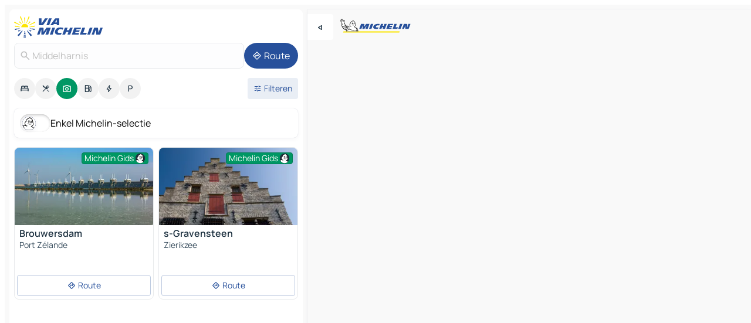

--- FILE ---
content_type: text/html
request_url: https://www.viamichelin.nl/kaarten-plattegronden/toeristische-bezienswaardigheden/nederland/_/zuid_holland/middelharnis-3241
body_size: 16986
content:
<!doctype html>
<html lang="nl">

<head>
	<meta charset="utf-8" />
	<meta name="viewport" content="width=device-width, initial-scale=1, maximum-scale=1, user-scalable=no" />
	<meta name="apple-itunes-app" content="app-id=443142682" />
	<!-- start app -->
	
		<link href="../../../../../_app/immutable/assets/vnd.D6Q4K2v3.css" rel="stylesheet">
		<link href="../../../../../_app/immutable/assets/lib.C_dvSNBa.css" rel="stylesheet">
		<link href="../../../../../_app/immutable/assets/vnd.Dmjc78Y1.css" rel="stylesheet">
		<link href="../../../../../_app/immutable/assets/0.CLOjV44I.css" rel="stylesheet">
		<link href="../../../../../_app/immutable/assets/2.DTvqgUuk.css" rel="stylesheet">
		<link href="../../../../../_app/immutable/assets/10.C0zcU66-.css" rel="stylesheet"><!--1xg1a3p--><!--[!--><!--]--> <!--[--><!--[--><link rel="preconnect" href="https://gv-images.viamichelin.com"/> <link rel="dns-prefetch" href="https://gv-images.viamichelin.com"/><link rel="preconnect" href="https://map7.viamichelin.com"/> <link rel="dns-prefetch" href="https://map7.viamichelin.com"/><link rel="preconnect" href="https://map8.viamichelin.com"/> <link rel="dns-prefetch" href="https://map8.viamichelin.com"/><link rel="preconnect" href="https://map9.viamichelin.com"/> <link rel="dns-prefetch" href="https://map9.viamichelin.com"/><link rel="preconnect" href="https://sdk.privacy-center.org"/> <link rel="dns-prefetch" href="https://sdk.privacy-center.org"/><!--]--><!--]--> <!--[--><!--[--><link rel="prefetch" href="https://gv-images.viamichelin.com/images/michelin_guide/max/Img_25247.jpg?width=320&amp;format=auto" as="image"/><link rel="prefetch" href="https://gv-images.viamichelin.com/images/michelin_guide/max/Img_36240.jpg?width=320&amp;format=auto" as="image"/><!--]--><!--]--> <meta name="description" content="Vind alle toeristische bezienswaardigheden in Middelharnis. Plan uw reis naar en uw vakantie in Middelharnis met de Groene Michelin Gids"/> <meta property="og:type" content="website"/> <meta property="og:site_name" content="ViaMichelin"/> <!--[--><meta property="og:title" content="Toerisme Middelharnis - toeristische bezienswaardigheden - ViaMichelin"/><!--]--> <!--[--><meta property="og:description" content="Vind alle toeristische bezienswaardigheden in Middelharnis. Plan uw reis naar en uw vakantie in Middelharnis met de Groene Michelin Gids"/><!--]--> <!--[--><meta property="og:image" content="https://www.viamichelin.nl/_app/immutable/assets/logo-social.CPCa_Ogs.png"/><!--]--> <!--[!--><!--]--> <!--[--><link rel="alternate" href="https://www.viamichelin.at/karten-stadtplan/touristische-attraktionen/niederlande/_/sudholland/middelharnis-3241" hreflang="de-at"/><link rel="alternate" href="https://fr.viamichelin.be/cartes-plans/sites-touristiques/pays_bas/_/hollande_meridionale/middelharnis-3241" hreflang="fr-be"/><link rel="alternate" href="https://nl.viamichelin.be/kaarten-plattegronden/toeristische-bezienswaardigheden/nederland/_/zuid_holland/middelharnis-3241" hreflang="nl-be"/><link rel="alternate" href="https://de.viamichelin.ch/karten-stadtplan/touristische-attraktionen/niederlande/_/sudholland/middelharnis-3241" hreflang="de-ch"/><link rel="alternate" href="https://fr.viamichelin.ch/cartes-plans/sites-touristiques/pays_bas/_/hollande_meridionale/middelharnis-3241" hreflang="fr-ch"/><link rel="alternate" href="https://it.viamichelin.ch/mappe-piantine/siti-turistici/paesi_bassi/_/olanda_meridionale/middelharnis-3241" hreflang="it-ch"/><link rel="alternate" href="https://www.viamichelin.com/maps/tourist-attractions/netherlands/_/south_holland/middelharnis-3241" hreflang="en"/><link rel="alternate" href="https://www.viamichelin.de/karten-stadtplan/touristische-attraktionen/niederlande/_/sudholland/middelharnis-3241" hreflang="de"/><link rel="alternate" href="https://www.viamichelin.es/mapas-planos/lugares-turisticos/paises_bajos/_/holanda_meridional/middelharnis-3241" hreflang="es"/><link rel="alternate" href="https://www.viamichelin.fr/cartes-plans/sites-touristiques/pays_bas/_/hollande_meridionale/middelharnis-3241" hreflang="fr"/><link rel="alternate" href="https://www.viamichelin.it/mappe-piantine/siti-turistici/paesi_bassi/_/olanda_meridionale/middelharnis-3241" hreflang="it"/><link rel="alternate" href="https://www.viamichelin.ie/maps/tourist-attractions/netherlands/_/south_holland/middelharnis-3241" hreflang="en-ie"/><link rel="alternate" href="https://www.viamichelin.pt/mapas-plantas/sitios-turisticos/paises_baixos/_/holanda_meridional/middelharnis-3241" hreflang="pt"/><link rel="alternate" href="https://www.viamichelin.co.uk/maps/tourist-attractions/netherlands/_/south_holland/middelharnis-3241" hreflang="en-gb"/><!--]--> <!--[!--><!--]--><!----><title>Toerisme Middelharnis - toeristische bezienswaardigheden - ViaMichelin</title>
	<!-- end app -->

	<meta name="google-site-verification" content="hHwVXejrnqrV8MDXsUGMikNBxcEE_t-WRv1_KzrNOI8" />

	<link rel="icon" href="../../../../../favicon.png" />

	<!-- Start Consent -->
	<script nonce="bPlH5cftz+159GjDifTdeQ==" id="spcloader" async fetchpriority="high" type="text/javascript"
		src="https://sdk.privacy-center.org/a1a55c7f-7f45-4e4b-80ac-b48e44c2fe99/loader.js?target=www.viamichelin.nl"></script>
	<script nonce="bPlH5cftz+159GjDifTdeQ==" type="text/javascript" async>
			window.didomiOnReady = window.didomiOnReady || [];
			window.didomiEventListeners = window.didomiEventListeners || [];

			window.didomiEventListeners.push(
				{
					event: "notice.shown",
					listener() {
						const $link = document.querySelector(
							".didomi-notice-view-partners-link-in-text"
						);
						if (!$link) {
							return;
						}
						$link.removeAttribute("href");
						$link.addEventListener("click", () => {
							Didomi.preferences.show("vendors");
						});
					},
				},
				{
					event: "notice.clickagree",
					listener() {
						window.postMessage({ type: 'didomi_clickagree'})
					}
				}
			);

			window.didomiConfig = {
				user: {
					bots: {
						consentRequired: false,
					},
				},
				preferences: {
					showWhenConsentIsMissing: false,
				},
			};

			window.gdprAppliesGlobally = true;
			// prettier-ignore
			!function(){function t(e){if(!window.frames[e]){if(document.body&&document.body.firstChild){let a=document.body,n=document.createElement("iframe");n.style.display="none",n.name=e,n.title=e,a.insertBefore(n,a.firstChild)}else setTimeout(function(){t(e)},5)}}function e(t,e,a,n,i){function r(t,a,n,r){if("function"!=typeof n)return;window[e]||(window[e]=[]);let s=!1;i&&(s=i(t,r,n)),s||window[e].push({command:t,version:a,callback:n,parameter:r})}function s(e){if(!window[t]||!0!==window[t].stub||!e.data)return;let i="string"==typeof e.data,r;try{r=i?JSON.parse(e.data):e.data}catch(s){return}if(r[a]){let f=r[a];window[t](f.command,f.version,function(t,a){let r={};r[n]={returnValue:t,success:a,callId:f.callId},e.source.postMessage(i?JSON.stringify(r):r,"*")},f.parameter)}}r.stub=!0,r.stubVersion=2,"function"!=typeof window[t]&&(window[t]=r,window.addEventListener?window.addEventListener("message",s,!1):window.attachEvent("onmessage",s))}e("__uspapi","__uspapiBuffer","__uspapiCall","__uspapiReturn"),t("__uspapiLocator"),e("__tcfapi","__tcfapiBuffr","__tcl","__tcfapiReturn"),t("__tcfapiLocator")}();
		</script>
	<!-- End Consent -->

	<!-- Start Google tag manager -->
	<script src="https://www.googletagmanager.com/gtag/js?id=G-G2H4FT3KMC" defer type="didomi/javascript"
		nonce="bPlH5cftz+159GjDifTdeQ==" fetchpriority="low"></script>
	<script nonce="bPlH5cftz+159GjDifTdeQ==" type="text/javascript" defer>
			window.dataLayer = window.dataLayer || [];
			function gtag() {
				dataLayer.push(arguments);
			}
			gtag('js', new Date());
			gtag('config', 'G-G2H4FT3KMC', { send_page_view: false });
		</script>
	<!-- End Google tag manager -->
</head>

<body data-sveltekit-preload-data="hover" class="text-body">
	<div style="display: contents"><!--[--><!--[--><!----><!--[--><!--]--> <!--[--><!----><div class="main-container bg-neutral-weak homepage svelte-9k52vj" style="--bottomsheet-height-offset: -100px;"><div class="map svelte-9k52vj"><div class="h-full w-full md:shadow-smooth-block md:relative svelte-6wt9i2" data-testid="map-container"><!--[!--><!--]--></div><!----> <!--[--><div class="absolute top-4 left-0 size-11 z-ontop hidden md:block"><button type="button" class="btn-filled-white btn-md rd-l-0 min-w-max"><!--[!--><!--[--><!----><span class="flex w-max size-3.5"><!--[--><!----><span class="icon-arrow-back-left inline-block"><!----></span><!----><!--]--><!----></span><!----><!--]--> <!--[!--><!--]--> <!--[!--><!--]--><!--]--> <!--[!--><!--]--></button><!----></div><!--]--> <img src="/_app/immutable/assets/vm-logo-bib-michelin.Dd_LzvJh.svg" alt="Michelin" class="absolute left-14 top-6 md:block hidden z-hover" height="24" width="120"/> <img height="32" width="126" src="/_app/immutable/assets/vm-logo-large.BEgj6SJ1.svg" alt="ViaMichelin" class="absolute-center-x top-2 md:hidden z-hover"/></div> <!--[!--><!--]--> <div class="slot-container md:p-2 md:pr-0 md:h-dvh printable svelte-9k52vj"><div class="md:overflow-hidden md:rd-2 md:h-dvh max-h-full printable"><div class="slot-wrapper h-full scrollbar-thin printable md:bg-neutral-weakest svelte-9k52vj"><!--[!--><!--]--> <!--[--><!----><!--[--><!----><!--[!--><!----><div class="translate-slide-offset md:block svelte-5lb488" style="--slide-offset: 0px;"><img src="/_app/immutable/assets/vm-logo-bib-michelin.Dd_LzvJh.svg" alt="Michelin" class="absolute top-[var(--top)] right-[var(--right)] md:hidden" style="--top: -24px; --right: 8px;" height="24" width="120"/> <div><div><div class="searchtools w-full md:flex md:flex-wrap md:gap-4 md:bg-transparent md:px-2 md:pt-2 svelte-1kj4v11" data-testid="map-search-panel"><!--[!--><!--]--> <!--[!--><div class="hidden md:block w-full"><header role="banner" class="flex items-center w-full py-1 justify-between md:py-0"><!--[!--><!--[--><a href="../../../../../" class="block py-1 pr-2 shrink-0" aria-label="Terug naar de startpagina" data-sveltekit-preload-data="tap"><img class="h-9 cover-left" src="/_app/immutable/assets/vm-logo-large.BEgj6SJ1.svg" alt="ViaMichelin" width="152" height="36"/></a><!--]--><!--]--> <!--[!--><!--[!--><!--]--><!--]--></header><!----></div><!--]--> <div class="flex gap-2 w-full md:p-0 md:bg-transparent border-coloredneutral-weakest rounded-full p-2"><div class="search relative w-full min-w-0  svelte-oeoh2d"><label for="address-search" class="text-sm"> <span class="input-container flex items-center p-2 w-full text-5 gap-1 rd-2 relative b-solid b-0.5 border-coloredneutral-weakest element-disabled bg-neutral-soft text-neutral svelte-xzp1b6"><!--[--><!----><span class="icon-search inline-block w-5 "><!----></span><!----><!--]--> <input type="text" id="address-search" class="input min-w-0 text-md text-coloredneutral b-0 flex-grow bg-transparent placeholder:text-neutral disabled:text-neutral svelte-xzp1b6" placeholder="Waar gaan we heen?" aria-label="Waar gaan we heen?" disabled autocomplete="off" value="Middelharnis"/> <!--[!--><!--]--> <!--[!--><!--]--></span></label><!----> <ul class="results rd-2 absolute z-hover w-full m-0 mt-1 p-0 shadow-smooth-bottom-2 bg-neutral-weakest text-coloredneutral text-md svelte-oeoh2d" role="listbox" aria-label="Zoekresultaten"><!--[!--><!--]--><!----> <!--[!--><!--]--><!----> <!--[!--><!--[!--><!--]--><!--]--><!----></ul></div><!----> <!--[--><button type="button" aria-label="Route" class="btn-filled-primary btn-md z-infront rounded-full min-w-max"><!--[!--><!--[--><!----><span class="flex w-max"><!--[--><!----><span class="icon-directions inline-block"><!----></span><!----><!--]--><!----></span><!----><!--]--> <!--[--><span class="ml-1">Route</span><!--]--> <!--[!--><!--]--><!--]--> <!--[!--><!--]--></button><!--]--></div></div></div><!----></div></div> <div class="poi-container relative z-1 md:block bg-neutral-weakest md:bg-transparent block svelte-5lb488"><button type="button" class="handle relative w-full p-4 rd-2 b-0 grid place-items-center bg-transparent md:hidden" aria-label="Open het paneel" style="height: 40px;"><span class="rd-2 w-20 h-2 bg-base-15"></span></button><!----> <div class="mt-4"><div class="mb-2 px-2"><div class="flex justify-between flex-nowrap flex-row-reverse"><div class="grow-3 order-2"><div class="flex gap-1 flex-wrap" role="listbox" aria-multiselectable="true" aria-orientation="horizontal" aria-label="Bezienswaardigheden"><!--[--><!--[!--><button type="button" role="option" title="Zoek op Accommodatie" aria-selected="false" aria-label="Zoek op Accommodatie" class="whitespace-nowrap flex justify-center items-center text-md gap-1 b-0 cursor-pointer rounded-full p-2.5 bg-neutral-soft hover:bg-coloredneutral-weak text-coloredneutral svelte-f2zwv4 aspect-ratio-1"><!--[!--><!--[--><!----><span class="flex w-max"><!--[--><!----><span class="icon-hotel inline-block"><!----></span><!----><!--]--><!----></span><!----><!--]--> <!--[!--><!--]--> <!--[!--><!--]--><!--]--></button><!--]--><!--[!--><button type="button" role="option" title="Zoek op Restaurants" aria-selected="false" aria-label="Zoek op Restaurants" class="whitespace-nowrap flex justify-center items-center text-md gap-1 b-0 cursor-pointer rounded-full p-2.5 bg-neutral-soft hover:bg-coloredneutral-weak text-coloredneutral svelte-f2zwv4 aspect-ratio-1"><!--[!--><!--[--><!----><span class="flex w-max"><!--[--><!----><span class="icon-restaurant inline-block"><!----></span><!----><!--]--><!----></span><!----><!--]--> <!--[!--><!--]--> <!--[!--><!--]--><!--]--></button><!--]--><!--[!--><button type="button" role="option" title="Zoek op Toerisme" aria-selected="true" aria-label="Zoek op Toerisme" class="whitespace-nowrap flex justify-center items-center text-md gap-1 b-0 cursor-pointer rounded-full p-2.5 bg-tourism text-neutral-weakest hover:bg-tourism-soft svelte-f2zwv4 aspect-ratio-1"><!--[!--><!--[--><!----><span class="flex w-max"><!--[--><!----><span class="icon-tourism inline-block"><!----></span><!----><!--]--><!----></span><!----><!--]--> <!--[!--><!--]--> <!--[!--><!--]--><!--]--></button><!--]--><!--[!--><button type="button" role="option" title="Zoek op Tankstations" aria-selected="false" aria-label="Zoek op Tankstations" class="whitespace-nowrap flex justify-center items-center text-md gap-1 b-0 cursor-pointer rounded-full p-2.5 bg-neutral-soft hover:bg-coloredneutral-weak text-coloredneutral svelte-f2zwv4 aspect-ratio-1"><!--[!--><!--[--><!----><span class="flex w-max"><!--[--><!----><span class="icon-energy-pump inline-block"><!----></span><!----><!--]--><!----></span><!----><!--]--> <!--[!--><!--]--> <!--[!--><!--]--><!--]--></button><!--]--><!--[!--><button type="button" role="option" title="Zoek op Auto-laadpunten" aria-selected="false" aria-label="Zoek op Auto-laadpunten" class="whitespace-nowrap flex justify-center items-center text-md gap-1 b-0 cursor-pointer rounded-full p-2.5 bg-neutral-soft hover:bg-coloredneutral-weak text-coloredneutral svelte-f2zwv4 aspect-ratio-1"><!--[!--><!--[--><!----><span class="flex w-max"><!--[--><!----><span class="icon-flash inline-block"><!----></span><!----><!--]--><!----></span><!----><!--]--> <!--[!--><!--]--> <!--[!--><!--]--><!--]--></button><!--]--><!--[!--><button type="button" role="option" title="Zoek op Parkings" aria-selected="false" aria-label="Zoek op Parkings" class="whitespace-nowrap flex justify-center items-center text-md gap-1 b-0 cursor-pointer rounded-full p-2.5 bg-neutral-soft hover:bg-coloredneutral-weak text-coloredneutral svelte-f2zwv4 aspect-ratio-1"><!--[!--><!--[--><!----><span class="flex w-max"><!--[--><!----><span class="icon-parking inline-block"><!----></span><!----><!--]--><!----></span><!----><!--]--> <!--[!--><!--]--> <!--[!--><!--]--><!--]--></button><!--]--><!--]--></div><!----></div> <!--[--><div class="ml-2 relative order-1"><button type="button" aria-label="Open filters" class="btn-filled-light btn-sm relative filter-button min-w-max"><!--[!--><!--[--><!----><span class="flex w-max"><!--[--><!----><span class="icon-tune inline-block"><!----></span><!----><!--]--><!----></span><!----><!--]--> <!--[--><span class="ml-1">Filteren</span><!--]--> <!--[!--><!--]--><!--]--> <!--[--><!--[!--><!--]--><!----><!--]--></button><!----></div><!--]--></div> <div class="date-range-picker-container min-w-0 w-full order--1 mt-2"><div class="flex items-start gap-2"><!--[!--><!--]--></div></div></div><!----> <!--[--><div class="bg-neutral-weakest p-2 rd-2 flex flex-col mb-4 mx-2 shadow-smooth-block"><label for="only-michelin-switch" class="flex p-0.5 items-center gap-2 max-w-max cursor-pointer"><input id="only-michelin-switch" type="checkbox" role="switch" class="sr-only"/> <span class="rounded-full w-13 h-7.5 transition-colors shadow-michelin-switch bg-base-0"><!----><span class="icon-bib-signature inline-block transition-transform p-3.9 translate-x-none"><!----></span><!----><!----></span> <span class="select-none">Enkel Michelin-selectie</span></label><!----></div><!--]--> <!--[--><ul data-testid="poilist" class="container m-0 px-2 grid svelte-1qh5ik5"><!--[!--><!--[--><!--[!--><!--[!--><!----><!--[--><!----><li data-testid="poi-card-0" data-category="tourism" class="poi-card lg grid text-body border-coloredneutral-weakest bg-neutral-weakest hover:border-transparent border-1 border-solid rd-2 relative with-shadow vertical svelte-1ci3g67" role="none"><a href="/kaarten-plattegronden/toeristische-bezienswaardigheden/poi/port_zelande-4322-039048b32ebb" class="decoration-none flex flex-col " data-sveltekit-preload-data="tap"><!--[--><!----><figure data-testid="poi-card-hero" class="poi-card-hero group grid w-full h-full max-h-132px p-0 m-0 overflow-hidden vertical svelte-1wnh944"><!--[--><img decoding="sync" src="https://gv-images.viamichelin.com/images/michelin_guide/max/Img_25247.jpg?width=320&amp;format=auto" alt="" class="image w-full grid-area-[1/-1] rd-tr-2 rd-tl-2 h-full w-full" srcset="https://gv-images.viamichelin.com/images/michelin_guide/max/Img_25247.jpg?width=160&amp;format=auto 160w, https://gv-images.viamichelin.com/images/michelin_guide/max/Img_25247.jpg?width=320&amp;format=auto 320w, https://gv-images.viamichelin.com/images/michelin_guide/max/Img_25247.jpg?width=640&amp;format=auto 640w, https://gv-images.viamichelin.com/images/michelin_guide/max/Img_25247.jpg?width=960&amp;format=auto 960w, https://gv-images.viamichelin.com/images/michelin_guide/max/Img_25247.jpg?width=1280&amp;format=auto 1280w, https://gv-images.viamichelin.com/images/michelin_guide/max/Img_25247.jpg 1920w" sizes="320px" style="object-fit: cover;" onerror="this.__e=event"/><!--]--> <!--[--><div class="opacity-container relative self-start justify-self-end grid-area-[1/-1] p-2 group-has-hover:opacity-0 group-has-[.no-hover]:opacity-100 svelte-1wnh944"><div class="flex items-center justify-center w-max shrink-0  rd-1 py-0.5 px-1 bg-tourism text-neutral-weakest border-tourism-strong border-1 border-solid gap-0.5 max-h-5 svelte-snfjjm"><!--[!--><!--[!--><!--[!--><!--]--> <!--[--><span class="text-sm mr-0.5">Michelin Gids</span><!--]--> <!--[--><!----><div class="flex w-max text-4.5"><!--[--><!----><div class="icon-recommended inline-block"><!----></div><!----><!--]--><!----></div><!----><!--]--><!--]--><!--]--></div><!----></div><!--]--> <!--[!--><!--]--><!----></figure><!----><!--]--> <div class="pt-1 px-2 pb-0 grid h-max"><!--[--><!--[--><!--[--><div class="inline-flex justify-between w-full min-w-0 text-body text-md font-600 gap-x-0.5 text-coloredneutral"><span data-testid="card-title" class="pb-0.5 clamp-lines-2">Brouwersdam</span> <!--[!--><!--]--></div><!--]--><!--]--> <!--[!--><!--]--> <!--[--><span class="truncate font-400 text-sm text-coloredneutral-soft p-be-1px">Port Zélande</span><!--]--> <!--[!--><!--]--> <!--[!--><!--]--> <!--[!--><!--]--> <!--[!--><!--]--><!--]--></div><!----></a> <div class="button-wrapper p-1 p-bs-3px"><!--[!--><!--[!--><!--[!--><button type="button" class="btn-outline-light btn-sm w-full overflow-hidden"><!--[!--><!--[--><!----><span class="flex w-max"><!--[--><!----><span class="icon-directions inline-block"><!----></span><!----><!--]--><!----></span><!----><!--]--> <!--[--><span class="ml-1 undefined text-wrap-balance">Route</span><!--]--> <!--[!--><!--]--><!--]--> <!--[!--><!--]--></button><!--]--><!--]--><!--]--></div><!----><!----></li><!----><!--]--><!----><!--]--><!--]--><!--[!--><!--[!--><!----><!--[--><!----><li data-testid="poi-card-1" data-category="tourism" class="poi-card lg grid text-body border-coloredneutral-weakest bg-neutral-weakest hover:border-transparent border-1 border-solid rd-2 relative with-shadow vertical svelte-1ci3g67" role="none"><a href="/kaarten-plattegronden/toeristische-bezienswaardigheden/poi/zierikzee-4300_ga-160729417efc" class="decoration-none flex flex-col " data-sveltekit-preload-data="tap"><!--[--><!----><figure data-testid="poi-card-hero" class="poi-card-hero group grid w-full h-full max-h-132px p-0 m-0 overflow-hidden vertical svelte-1wnh944"><!--[--><img decoding="sync" src="https://gv-images.viamichelin.com/images/michelin_guide/max/Img_36240.jpg?width=320&amp;format=auto" alt="" class="image w-full grid-area-[1/-1] rd-tr-2 rd-tl-2 h-full w-full" srcset="https://gv-images.viamichelin.com/images/michelin_guide/max/Img_36240.jpg?width=160&amp;format=auto 160w, https://gv-images.viamichelin.com/images/michelin_guide/max/Img_36240.jpg?width=320&amp;format=auto 320w, https://gv-images.viamichelin.com/images/michelin_guide/max/Img_36240.jpg?width=640&amp;format=auto 640w, https://gv-images.viamichelin.com/images/michelin_guide/max/Img_36240.jpg?width=960&amp;format=auto 960w, https://gv-images.viamichelin.com/images/michelin_guide/max/Img_36240.jpg?width=1280&amp;format=auto 1280w, https://gv-images.viamichelin.com/images/michelin_guide/max/Img_36240.jpg 1920w" sizes="320px" style="object-fit: cover;" onerror="this.__e=event"/><!--]--> <!--[--><div class="opacity-container relative self-start justify-self-end grid-area-[1/-1] p-2 group-has-hover:opacity-0 group-has-[.no-hover]:opacity-100 svelte-1wnh944"><div class="flex items-center justify-center w-max shrink-0  rd-1 py-0.5 px-1 bg-tourism text-neutral-weakest border-tourism-strong border-1 border-solid gap-0.5 max-h-5 svelte-snfjjm"><!--[!--><!--[!--><!--[!--><!--]--> <!--[--><span class="text-sm mr-0.5">Michelin Gids</span><!--]--> <!--[--><!----><div class="flex w-max text-4.5"><!--[--><!----><div class="icon-recommended inline-block"><!----></div><!----><!--]--><!----></div><!----><!--]--><!--]--><!--]--></div><!----></div><!--]--> <!--[!--><!--]--><!----></figure><!----><!--]--> <div class="pt-1 px-2 pb-0 grid h-max"><!--[--><!--[--><!--[--><div class="inline-flex justify-between w-full min-w-0 text-body text-md font-600 gap-x-0.5 text-coloredneutral"><span data-testid="card-title" class="pb-0.5 clamp-lines-2">s-Gravensteen</span> <!--[!--><!--]--></div><!--]--><!--]--> <!--[!--><!--]--> <!--[--><span class="truncate font-400 text-sm text-coloredneutral-soft p-be-1px">Zierikzee</span><!--]--> <!--[!--><!--]--> <!--[!--><!--]--> <!--[!--><!--]--> <!--[!--><!--]--><!--]--></div><!----></a> <div class="button-wrapper p-1 p-bs-3px"><!--[!--><!--[!--><!--[!--><button type="button" class="btn-outline-light btn-sm w-full overflow-hidden"><!--[!--><!--[--><!----><span class="flex w-max"><!--[--><!----><span class="icon-directions inline-block"><!----></span><!----><!--]--><!----></span><!----><!--]--> <!--[--><span class="ml-1 undefined text-wrap-balance">Route</span><!--]--> <!--[!--><!--]--><!--]--> <!--[!--><!--]--></button><!--]--><!--]--><!--]--></div><!----><!----></li><!----><!--]--><!----><!--]--><!--]--><!--[--><li class="flex justify-center ad"><!----><div class="flex items-center justify-center relative h-70 w-75"><!----><div id="div-gpt-ad-mpu_haut" class="ad size-full max-h-[var(--height)] max-w-[var(--width)] overflow-hidden md:max-h-[var(--md-height)] md:max-w-[var(--md-width)] div-gpt-ad-mpu_haut svelte-15hg1g9" style=" --width:300px; --height:250px; --md-width:300px; --md-height:250px; " data-testid="ad-poi-list"></div><!----><!----></div><!----></li><!--]--><!--[!--><!--[!--><!----><!--[--><!----><li data-testid="poi-card-3" data-category="tourism" class="poi-card lg grid text-body border-coloredneutral-weakest bg-neutral-weakest hover:border-transparent border-1 border-solid rd-2 relative with-shadow vertical svelte-1ci3g67" role="none"><a href="/kaarten-plattegronden/toeristische-bezienswaardigheden/poi/zierikzee-4301_aa-19d71c5c4452" class="decoration-none flex flex-col " data-sveltekit-preload-data="tap"><!--[--><!----><figure data-testid="poi-card-hero" class="poi-card-hero group grid w-full h-full max-h-132px p-0 m-0 overflow-hidden vertical svelte-1wnh944"><!--[--><img loading="lazy" decoding="async" src="" alt="" class="image w-full grid-area-[1/-1] rd-tr-2 rd-tl-2 h-full w-full" srcset="" sizes="320px" style="object-fit: cover;" onerror="this.__e=event"/><!--]--> <!--[--><div class="opacity-container relative self-start justify-self-end grid-area-[1/-1] p-2 group-has-hover:opacity-0 group-has-[.no-hover]:opacity-100 svelte-1wnh944"><div class="flex items-center justify-center w-max shrink-0  rd-1 py-0.5 px-1 bg-tourism text-neutral-weakest border-tourism-strong border-1 border-solid gap-0.5 max-h-5 svelte-snfjjm"><!--[!--><!--[!--><!--[!--><!--]--> <!--[--><span class="text-sm mr-0.5">Michelin Gids</span><!--]--> <!--[--><!----><div class="flex w-max text-4.5"><!--[--><!----><div class="icon-recommended inline-block"><!----></div><!----><!--]--><!----></div><!----><!--]--><!--]--><!--]--></div><!----></div><!--]--> <!--[!--><!--]--><!----></figure><!----><!--]--> <div class="pt-1 px-2 pb-0 grid h-max"><!--[--><!--[--><!--[--><div class="inline-flex justify-between w-full min-w-0 text-body text-md font-600 gap-x-0.5 text-coloredneutral"><span data-testid="card-title" class="pb-0.5 clamp-lines-2">Tempeliershuis</span> <!--[!--><!--]--></div><!--]--><!--]--> <!--[!--><!--]--> <!--[--><span class="truncate font-400 text-sm text-coloredneutral-soft p-be-1px">Zierikzee</span><!--]--> <!--[!--><!--]--> <!--[!--><!--]--> <!--[!--><!--]--> <!--[!--><!--]--><!--]--></div><!----></a> <div class="button-wrapper p-1 p-bs-3px"><!--[!--><!--[!--><!--[!--><button type="button" class="btn-outline-light btn-sm w-full overflow-hidden"><!--[!--><!--[--><!----><span class="flex w-max"><!--[--><!----><span class="icon-directions inline-block"><!----></span><!----><!--]--><!----></span><!----><!--]--> <!--[--><span class="ml-1 undefined text-wrap-balance">Route</span><!--]--> <!--[!--><!--]--><!--]--> <!--[!--><!--]--></button><!--]--><!--]--><!--]--></div><!----><!----></li><!----><!--]--><!----><!--]--><!--]--><!--[!--><!--[!--><!----><!--[--><!----><li data-testid="poi-card-4" data-category="tourism" class="poi-card lg grid text-body border-coloredneutral-weakest bg-neutral-weakest hover:border-transparent border-1 border-solid rd-2 relative with-shadow vertical svelte-1ci3g67" role="none"><a href="/kaarten-plattegronden/toeristische-bezienswaardigheden/poi/hellevoetsluis-3224-491cfba0756e" class="decoration-none flex flex-col " data-sveltekit-preload-data="tap"><!--[--><!----><figure data-testid="poi-card-hero" class="poi-card-hero group grid w-full h-full max-h-132px p-0 m-0 overflow-hidden vertical svelte-1wnh944"><!--[--><img loading="lazy" decoding="async" src="https://gv-images.viamichelin.com/images/michelin_guide/max/Img_4783.jpg?width=320&amp;format=auto" alt="" class="image w-full grid-area-[1/-1] rd-tr-2 rd-tl-2 h-full w-full" srcset="https://gv-images.viamichelin.com/images/michelin_guide/max/Img_4783.jpg?width=160&amp;format=auto 160w, https://gv-images.viamichelin.com/images/michelin_guide/max/Img_4783.jpg?width=320&amp;format=auto 320w, https://gv-images.viamichelin.com/images/michelin_guide/max/Img_4783.jpg?width=640&amp;format=auto 640w, https://gv-images.viamichelin.com/images/michelin_guide/max/Img_4783.jpg?width=960&amp;format=auto 960w, https://gv-images.viamichelin.com/images/michelin_guide/max/Img_4783.jpg?width=1280&amp;format=auto 1280w, https://gv-images.viamichelin.com/images/michelin_guide/max/Img_4783.jpg 1920w" sizes="320px" style="object-fit: cover;" onerror="this.__e=event"/><!--]--> <!--[--><div class="opacity-container relative self-start justify-self-end grid-area-[1/-1] p-2 group-has-hover:opacity-0 group-has-[.no-hover]:opacity-100 svelte-1wnh944"><div class="flex items-center justify-center w-max shrink-0  rd-1 py-0.5 px-1 bg-tourism text-neutral-weakest border-tourism-strong border-1 border-solid gap-0.5 max-h-5 svelte-snfjjm"><!--[!--><!--[!--><!--[!--><!--]--> <!--[--><span class="text-sm mr-0.5">Michelin Gids</span><!--]--> <!--[--><!----><div class="flex w-max text-4.5"><!--[--><!----><div class="icon-recommended inline-block"><!----></div><!----><!--]--><!----></div><!----><!--]--><!--]--><!--]--></div><!----></div><!--]--> <!--[!--><!--]--><!----></figure><!----><!--]--> <div class="pt-1 px-2 pb-0 grid h-max"><!--[--><!--[--><!--[--><div class="inline-flex justify-between w-full min-w-0 text-body text-md font-600 gap-x-0.5 text-coloredneutral"><span data-testid="card-title" class="pb-0.5 clamp-lines-2">Haringvlietdam</span> <!--[!--><!--]--></div><!--]--><!--]--> <!--[--><div class="flex flex-row items-center pbe-1"><!--[--><!----><span class="flex w-max text-tourism text-4"><!--[--><!----><span class="icon-tourism-star inline-block mx--0.25"><!----></span><!----><!----><span class="icon-tourism-star inline-block mx--0.25"><!----></span><!----><!--]--><!----></span><!----><!--]--> <!--[!--><!--]--></div><!--]--> <!--[--><span class="truncate font-400 text-sm text-coloredneutral-soft p-be-1px">Hellevoetsluis</span><!--]--> <!--[!--><!--]--> <!--[!--><!--]--> <!--[!--><!--]--> <!--[!--><!--]--><!--]--></div><!----></a> <div class="button-wrapper p-1 p-bs-3px"><!--[!--><!--[!--><!--[!--><button type="button" class="btn-outline-light btn-sm w-full overflow-hidden"><!--[!--><!--[--><!----><span class="flex w-max"><!--[--><!----><span class="icon-directions inline-block"><!----></span><!----><!--]--><!----></span><!----><!--]--> <!--[--><span class="ml-1 undefined text-wrap-balance">Route</span><!--]--> <!--[!--><!--]--><!--]--> <!--[!--><!--]--></button><!--]--><!--]--><!--]--></div><!----><!----></li><!----><!--]--><!----><!--]--><!--]--><!--[!--><!--[!--><!----><!--[--><!----><li data-testid="poi-card-5" data-category="tourism" class="poi-card lg grid text-body border-coloredneutral-weakest bg-neutral-weakest hover:border-transparent border-1 border-solid rd-2 relative with-shadow vertical svelte-1ci3g67" role="none"><a href="/kaarten-plattegronden/toeristische-bezienswaardigheden/poi/zierikzee-4300_gz-5b38732d8cd9" class="decoration-none flex flex-col " data-sveltekit-preload-data="tap"><!--[--><!----><figure data-testid="poi-card-hero" class="poi-card-hero group grid w-full h-full max-h-132px p-0 m-0 overflow-hidden vertical svelte-1wnh944"><!--[--><img loading="lazy" decoding="async" src="https://gv-images.viamichelin.com/images/michelin_guide/max/Img_8367.jpg?width=320&amp;format=auto" alt="" class="image w-full grid-area-[1/-1] rd-tr-2 rd-tl-2 h-full w-full" srcset="https://gv-images.viamichelin.com/images/michelin_guide/max/Img_8367.jpg?width=160&amp;format=auto 160w, https://gv-images.viamichelin.com/images/michelin_guide/max/Img_8367.jpg?width=320&amp;format=auto 320w, https://gv-images.viamichelin.com/images/michelin_guide/max/Img_8367.jpg?width=640&amp;format=auto 640w, https://gv-images.viamichelin.com/images/michelin_guide/max/Img_8367.jpg?width=960&amp;format=auto 960w, https://gv-images.viamichelin.com/images/michelin_guide/max/Img_8367.jpg?width=1280&amp;format=auto 1280w, https://gv-images.viamichelin.com/images/michelin_guide/max/Img_8367.jpg 1920w" sizes="320px" style="object-fit: cover;" onerror="this.__e=event"/><!--]--> <!--[--><div class="opacity-container relative self-start justify-self-end grid-area-[1/-1] p-2 group-has-hover:opacity-0 group-has-[.no-hover]:opacity-100 svelte-1wnh944"><div class="flex items-center justify-center w-max shrink-0  rd-1 py-0.5 px-1 bg-tourism text-neutral-weakest border-tourism-strong border-1 border-solid gap-0.5 max-h-5 svelte-snfjjm"><!--[!--><!--[!--><!--[!--><!--]--> <!--[--><span class="text-sm mr-0.5">Michelin Gids</span><!--]--> <!--[--><!----><div class="flex w-max text-4.5"><!--[--><!----><div class="icon-recommended inline-block"><!----></div><!----><!--]--><!----></div><!----><!--]--><!--]--><!--]--></div><!----></div><!--]--> <!--[!--><!--]--><!----></figure><!----><!--]--> <div class="pt-1 px-2 pb-0 grid h-max"><!--[--><!--[--><!--[--><div class="inline-flex justify-between w-full min-w-0 text-body text-md font-600 gap-x-0.5 text-coloredneutral"><span data-testid="card-title" class="pb-0.5 clamp-lines-2">St.-Lievensmonstertoren</span> <!--[!--><!--]--></div><!--]--><!--]--> <!--[!--><!--]--> <!--[--><span class="truncate font-400 text-sm text-coloredneutral-soft p-be-1px">Zierikzee</span><!--]--> <!--[!--><!--]--> <!--[!--><!--]--> <!--[!--><!--]--> <!--[!--><!--]--><!--]--></div><!----></a> <div class="button-wrapper p-1 p-bs-3px"><!--[!--><!--[!--><!--[!--><button type="button" class="btn-outline-light btn-sm w-full overflow-hidden"><!--[!--><!--[--><!----><span class="flex w-max"><!--[--><!----><span class="icon-directions inline-block"><!----></span><!----><!--]--><!----></span><!----><!--]--> <!--[--><span class="ml-1 undefined text-wrap-balance">Route</span><!--]--> <!--[!--><!--]--><!--]--> <!--[!--><!--]--></button><!--]--><!--]--><!--]--></div><!----><!----></li><!----><!--]--><!----><!--]--><!--]--><!--[!--><!--[!--><!----><!--[--><!----><li data-testid="poi-card-6" data-category="tourism" class="poi-card lg grid text-body border-coloredneutral-weakest bg-neutral-weakest hover:border-transparent border-1 border-solid rd-2 relative with-shadow vertical svelte-1ci3g67" role="none"><a href="/kaarten-plattegronden/toeristische-bezienswaardigheden/poi/zierikzee-4301-69610621dfb7" class="decoration-none flex flex-col " data-sveltekit-preload-data="tap"><!--[--><!----><figure data-testid="poi-card-hero" class="poi-card-hero group grid w-full h-full max-h-132px p-0 m-0 overflow-hidden vertical svelte-1wnh944"><!--[--><img loading="lazy" decoding="async" src="https://gv-images.viamichelin.com/images/michelin_guide/max/Img_28132.jpg?width=320&amp;format=auto" alt="" class="image w-full grid-area-[1/-1] rd-tr-2 rd-tl-2 h-full w-full" srcset="https://gv-images.viamichelin.com/images/michelin_guide/max/Img_28132.jpg?width=160&amp;format=auto 160w, https://gv-images.viamichelin.com/images/michelin_guide/max/Img_28132.jpg?width=320&amp;format=auto 320w, https://gv-images.viamichelin.com/images/michelin_guide/max/Img_28132.jpg?width=640&amp;format=auto 640w, https://gv-images.viamichelin.com/images/michelin_guide/max/Img_28132.jpg?width=960&amp;format=auto 960w, https://gv-images.viamichelin.com/images/michelin_guide/max/Img_28132.jpg?width=1280&amp;format=auto 1280w, https://gv-images.viamichelin.com/images/michelin_guide/max/Img_28132.jpg 1920w" sizes="320px" style="object-fit: cover;" onerror="this.__e=event"/><!--]--> <!--[--><div class="opacity-container relative self-start justify-self-end grid-area-[1/-1] p-2 group-has-hover:opacity-0 group-has-[.no-hover]:opacity-100 svelte-1wnh944"><div class="flex items-center justify-center w-max shrink-0  rd-1 py-0.5 px-1 bg-tourism text-neutral-weakest border-tourism-strong border-1 border-solid gap-0.5 max-h-5 svelte-snfjjm"><!--[!--><!--[!--><!--[!--><!--]--> <!--[--><span class="text-sm mr-0.5">Michelin Gids</span><!--]--> <!--[--><!----><div class="flex w-max text-4.5"><!--[--><!----><div class="icon-recommended inline-block"><!----></div><!----><!--]--><!----></div><!----><!--]--><!--]--><!--]--></div><!----></div><!--]--> <!--[!--><!--]--><!----></figure><!----><!--]--> <div class="pt-1 px-2 pb-0 grid h-max"><!--[--><!--[--><!--[--><div class="inline-flex justify-between w-full min-w-0 text-body text-md font-600 gap-x-0.5 text-coloredneutral"><span data-testid="card-title" class="pb-0.5 clamp-lines-2">Nobelpoort</span> <!--[!--><!--]--></div><!--]--><!--]--> <!--[!--><!--]--> <!--[--><span class="truncate font-400 text-sm text-coloredneutral-soft p-be-1px">Zierikzee</span><!--]--> <!--[!--><!--]--> <!--[!--><!--]--> <!--[!--><!--]--> <!--[!--><!--]--><!--]--></div><!----></a> <div class="button-wrapper p-1 p-bs-3px"><!--[!--><!--[!--><!--[!--><button type="button" class="btn-outline-light btn-sm w-full overflow-hidden"><!--[!--><!--[--><!----><span class="flex w-max"><!--[--><!----><span class="icon-directions inline-block"><!----></span><!----><!--]--><!----></span><!----><!--]--> <!--[--><span class="ml-1 undefined text-wrap-balance">Route</span><!--]--> <!--[!--><!--]--><!--]--> <!--[!--><!--]--></button><!--]--><!--]--><!--]--></div><!----><!----></li><!----><!--]--><!----><!--]--><!--]--><!--[!--><!--[!--><!----><!--[--><!----><li data-testid="poi-card-7" data-category="tourism" class="poi-card lg grid text-body border-coloredneutral-weakest bg-neutral-weakest hover:border-transparent border-1 border-solid rd-2 relative with-shadow vertical svelte-1ci3g67" role="none"><a href="/kaarten-plattegronden/toeristische-bezienswaardigheden/poi/hellevoetsluis-_-6aea5b4559b6" class="decoration-none flex flex-col " data-sveltekit-preload-data="tap"><!--[--><!----><figure data-testid="poi-card-hero" class="poi-card-hero group grid w-full h-full max-h-132px p-0 m-0 overflow-hidden vertical svelte-1wnh944"><!--[--><img loading="lazy" decoding="async" src="https://gv-images.viamichelin.com/images/michelin_guide/max/Img_34420.jpg?width=320&amp;format=auto" alt="" class="image w-full grid-area-[1/-1] rd-tr-2 rd-tl-2 h-full w-full" srcset="https://gv-images.viamichelin.com/images/michelin_guide/max/Img_34420.jpg?width=160&amp;format=auto 160w, https://gv-images.viamichelin.com/images/michelin_guide/max/Img_34420.jpg?width=320&amp;format=auto 320w, https://gv-images.viamichelin.com/images/michelin_guide/max/Img_34420.jpg?width=640&amp;format=auto 640w, https://gv-images.viamichelin.com/images/michelin_guide/max/Img_34420.jpg?width=960&amp;format=auto 960w, https://gv-images.viamichelin.com/images/michelin_guide/max/Img_34420.jpg?width=1280&amp;format=auto 1280w, https://gv-images.viamichelin.com/images/michelin_guide/max/Img_34420.jpg 1920w" sizes="320px" style="object-fit: cover;" onerror="this.__e=event"/><!--]--> <!--[--><div class="opacity-container relative self-start justify-self-end grid-area-[1/-1] p-2 group-has-hover:opacity-0 group-has-[.no-hover]:opacity-100 svelte-1wnh944"><div class="flex items-center justify-center w-max shrink-0  rd-1 py-0.5 px-1 bg-tourism text-neutral-weakest border-tourism-strong border-1 border-solid gap-0.5 max-h-5 svelte-snfjjm"><!--[!--><!--[!--><!--[!--><!--]--> <!--[--><span class="text-sm mr-0.5">Michelin Gids</span><!--]--> <!--[--><!----><div class="flex w-max text-4.5"><!--[--><!----><div class="icon-recommended inline-block"><!----></div><!----><!--]--><!----></div><!----><!--]--><!--]--><!--]--></div><!----></div><!--]--> <!--[!--><!--]--><!----></figure><!----><!--]--> <div class="pt-1 px-2 pb-0 grid h-max"><!--[--><!--[--><!--[--><div class="inline-flex justify-between w-full min-w-0 text-body text-md font-600 gap-x-0.5 text-coloredneutral"><span data-testid="card-title" class="pb-0.5 clamp-lines-2">Deltawerken</span> <!--[!--><!--]--></div><!--]--><!--]--> <!--[!--><!--]--> <!--[--><span class="truncate font-400 text-sm text-coloredneutral-soft p-be-1px">Hellevoetsluis</span><!--]--> <!--[!--><!--]--> <!--[!--><!--]--> <!--[!--><!--]--> <!--[!--><!--]--><!--]--></div><!----></a> <div class="button-wrapper p-1 p-bs-3px"><!--[!--><!--[!--><!--[!--><button type="button" class="btn-outline-light btn-sm w-full overflow-hidden"><!--[!--><!--[--><!----><span class="flex w-max"><!--[--><!----><span class="icon-directions inline-block"><!----></span><!----><!--]--><!----></span><!----><!--]--> <!--[--><span class="ml-1 undefined text-wrap-balance">Route</span><!--]--> <!--[!--><!--]--><!--]--> <!--[!--><!--]--></button><!--]--><!--]--><!--]--></div><!----><!----></li><!----><!--]--><!----><!--]--><!--]--><!--[!--><!--[!--><!----><!--[--><!----><li data-testid="poi-card-8" data-category="tourism" class="poi-card lg grid text-body border-coloredneutral-weakest bg-neutral-weakest hover:border-transparent border-1 border-solid rd-2 relative with-shadow vertical svelte-1ci3g67" role="none"><a href="/kaarten-plattegronden/toeristische-bezienswaardigheden/poi/zierikzee-4301_jg-767001fcbad2" class="decoration-none flex flex-col " data-sveltekit-preload-data="tap"><!--[--><!----><div data-testid="poi-card-hero" class="poi-card-hero group grid w-full h-full max-h-132px p-0 m-0 overflow-hidden vertical svelte-1wnh944"><!--[!--><!--[--><!----><div class="container-carousel w-full relative cursor-pointer full carousel h-full max-h-132px w-full grid-area-[1/-1] overflow-hidden svelte-w1l4d7" role="region" aria-roledescription="carousel" aria-label="Afbeeldingencarrousel voor Havenpark"><!--[!--><!--]--> <div class="h-auto"><button type="button" aria-label="Bekijk vorige inhoud" aria-hidden="true" class="btn-ghost-white btn-md left-arrow-container absolute left-0 hidden poi-card-hero-controls min-w-max"><!--[!--><!--[--><!----><span class="flex w-max"><!--[--><!----><span class="icon-chevron-left inline-block"><!----></span><!----><!--]--><!----></span><!----><!--]--> <!--[!--><!--]--> <!--[!--><!--]--><!--]--> <!--[!--><!--]--></button><!----> <ul class="carousel flex h-100% overflow-x-scroll m-0 p-0 list-none bg-neutral-weakest rd-tr-2 rd-tl-2 h-full w-full svelte-w1l4d7" aria-roledescription="slide" role="group" aria-label="1 afbeelding op 2"><!--[--><li class="img-container items-center flex grow-0 shrink-0 justify-center w-full svelte-w1l4d7"><figure class="img-wrapper w-full m-0 p-0 h-full overflow-hidden"><!--[!--><img loading="lazy" decoding="async" src="https://gv-images.viamichelin.com/images/michelin_guide/max/Img_16891.jpg?width=320&amp;format=auto" alt="Havenpark - 0" class="h-full w-full" srcset="https://gv-images.viamichelin.com/images/michelin_guide/max/Img_16891.jpg?width=160&amp;format=auto 160w, https://gv-images.viamichelin.com/images/michelin_guide/max/Img_16891.jpg?width=320&amp;format=auto 320w, https://gv-images.viamichelin.com/images/michelin_guide/max/Img_16891.jpg?width=640&amp;format=auto 640w, https://gv-images.viamichelin.com/images/michelin_guide/max/Img_16891.jpg?width=960&amp;format=auto 960w, https://gv-images.viamichelin.com/images/michelin_guide/max/Img_16891.jpg?width=1280&amp;format=auto 1280w, https://gv-images.viamichelin.com/images/michelin_guide/max/Img_16891.jpg 1920w" sizes="320px" style="width: 260px; height: 132px; object-fit: cover;" onerror="this.__e=event"/><!----> <!--[!--><!--]--><!--]--></figure></li><li class="img-container items-center flex grow-0 shrink-0 justify-center w-full svelte-w1l4d7"><figure class="img-wrapper w-full m-0 p-0 h-full overflow-hidden"><!--[!--><img loading="lazy" decoding="async" src="https://gv-images.viamichelin.com/images/michelin_guide/max/Img_36290.jpg?width=320&amp;format=auto" alt="Havenpark - 1" class="h-full w-full" srcset="https://gv-images.viamichelin.com/images/michelin_guide/max/Img_36290.jpg?width=160&amp;format=auto 160w, https://gv-images.viamichelin.com/images/michelin_guide/max/Img_36290.jpg?width=320&amp;format=auto 320w, https://gv-images.viamichelin.com/images/michelin_guide/max/Img_36290.jpg?width=640&amp;format=auto 640w, https://gv-images.viamichelin.com/images/michelin_guide/max/Img_36290.jpg?width=960&amp;format=auto 960w, https://gv-images.viamichelin.com/images/michelin_guide/max/Img_36290.jpg?width=1280&amp;format=auto 1280w, https://gv-images.viamichelin.com/images/michelin_guide/max/Img_36290.jpg 1920w" sizes="320px" style="width: 260px; height: 132px; object-fit: cover;" onerror="this.__e=event"/><!----> <!--[!--><!--]--><!--]--></figure></li><!--]--></ul> <!--[!--><!--]--> <button type="button" aria-label="Volgende inhoud bekijken" aria-hidden="false" class="btn-ghost-white btn-md right-arrow-container absolute right-0 hidden md:block poi-card-hero-controls min-w-max"><!--[!--><!--[--><!----><span class="flex w-max"><!--[--><!----><span class="icon-chevron-right inline-block"><!----></span><!----><!--]--><!----></span><!----><!--]--> <!--[!--><!--]--> <!--[!--><!--]--><!--]--> <!--[!--><!--]--></button><!----></div><!----></div><!----><!--]--><!--]--> <!--[--><div class="opacity-container relative self-start justify-self-end grid-area-[1/-1] p-2 group-has-hover:opacity-0 group-has-[.no-hover]:opacity-100 svelte-1wnh944"><div class="flex items-center justify-center w-max shrink-0  rd-1 py-0.5 px-1 bg-tourism text-neutral-weakest border-tourism-strong border-1 border-solid gap-0.5 max-h-5 svelte-snfjjm"><!--[!--><!--[!--><!--[!--><!--]--> <!--[--><span class="text-sm mr-0.5">Michelin Gids</span><!--]--> <!--[--><!----><div class="flex w-max text-4.5"><!--[--><!----><div class="icon-recommended inline-block"><!----></div><!----><!--]--><!----></div><!----><!--]--><!--]--><!--]--></div><!----></div><!--]--> <!--[!--><!--]--><!----></div><!----><!--]--> <div class="pt-1 px-2 pb-0 grid h-max"><!--[--><!--[--><!--[--><div class="inline-flex justify-between w-full min-w-0 text-body text-md font-600 gap-x-0.5 text-coloredneutral"><span data-testid="card-title" class="pb-0.5 clamp-lines-2">Havenpark</span> <!--[!--><!--]--></div><!--]--><!--]--> <!--[!--><!--]--> <!--[--><span class="truncate font-400 text-sm text-coloredneutral-soft p-be-1px">Zierikzee</span><!--]--> <!--[!--><!--]--> <!--[!--><!--]--> <!--[!--><!--]--> <!--[!--><!--]--><!--]--></div><!----></a> <div class="button-wrapper p-1 p-bs-3px"><!--[!--><!--[!--><!--[!--><button type="button" class="btn-outline-light btn-sm w-full overflow-hidden"><!--[!--><!--[--><!----><span class="flex w-max"><!--[--><!----><span class="icon-directions inline-block"><!----></span><!----><!--]--><!----></span><!----><!--]--> <!--[--><span class="ml-1 undefined text-wrap-balance">Route</span><!--]--> <!--[!--><!--]--><!--]--> <!--[!--><!--]--></button><!--]--><!--]--><!--]--></div><!----><!----></li><!----><!--]--><!----><!--]--><!--]--><!--[!--><!--[!--><!----><!--[--><!----><li data-testid="poi-card-9" data-category="tourism" class="poi-card lg grid text-body border-coloredneutral-weakest bg-neutral-weakest hover:border-transparent border-1 border-solid rd-2 relative with-shadow vertical svelte-1ci3g67" role="none"><a href="/kaarten-plattegronden/toeristische-bezienswaardigheden/poi/zierikzee-4301-8620bdba1b23" class="decoration-none flex flex-col " data-sveltekit-preload-data="tap"><!--[--><!----><figure data-testid="poi-card-hero" class="poi-card-hero group grid w-full h-full max-h-132px p-0 m-0 overflow-hidden vertical svelte-1wnh944"><!--[--><img loading="lazy" decoding="async" src="https://gv-images.viamichelin.com/images/michelin_guide/max/Img_2400.jpg?width=320&amp;format=auto" alt="" class="image w-full grid-area-[1/-1] rd-tr-2 rd-tl-2 h-full w-full" srcset="https://gv-images.viamichelin.com/images/michelin_guide/max/Img_2400.jpg?width=160&amp;format=auto 160w, https://gv-images.viamichelin.com/images/michelin_guide/max/Img_2400.jpg?width=320&amp;format=auto 320w, https://gv-images.viamichelin.com/images/michelin_guide/max/Img_2400.jpg?width=640&amp;format=auto 640w, https://gv-images.viamichelin.com/images/michelin_guide/max/Img_2400.jpg?width=960&amp;format=auto 960w, https://gv-images.viamichelin.com/images/michelin_guide/max/Img_2400.jpg?width=1280&amp;format=auto 1280w, https://gv-images.viamichelin.com/images/michelin_guide/max/Img_2400.jpg 1920w" sizes="320px" style="object-fit: cover;" onerror="this.__e=event"/><!--]--> <!--[--><div class="opacity-container relative self-start justify-self-end grid-area-[1/-1] p-2 group-has-hover:opacity-0 group-has-[.no-hover]:opacity-100 svelte-1wnh944"><div class="flex items-center justify-center w-max shrink-0  rd-1 py-0.5 px-1 bg-tourism text-neutral-weakest border-tourism-strong border-1 border-solid gap-0.5 max-h-5 svelte-snfjjm"><!--[!--><!--[!--><!--[!--><!--]--> <!--[--><span class="text-sm mr-0.5">Michelin Gids</span><!--]--> <!--[--><!----><div class="flex w-max text-4.5"><!--[--><!----><div class="icon-recommended inline-block"><!----></div><!----><!--]--><!----></div><!----><!--]--><!--]--><!--]--></div><!----></div><!--]--> <!--[!--><!--]--><!----></figure><!----><!--]--> <div class="pt-1 px-2 pb-0 grid h-max"><!--[--><!--[--><!--[--><div class="inline-flex justify-between w-full min-w-0 text-body text-md font-600 gap-x-0.5 text-coloredneutral"><span data-testid="card-title" class="pb-0.5 clamp-lines-2">Noordhavenpoort</span> <!--[!--><!--]--></div><!--]--><!--]--> <!--[--><div class="flex flex-row items-center pbe-1"><!--[--><!----><span class="flex w-max text-tourism text-4"><!--[--><!----><span class="icon-tourism-star inline-block mx--0.25"><!----></span><!----><!--]--><!----></span><!----><!--]--> <!--[!--><!--]--></div><!--]--> <!--[--><span class="truncate font-400 text-sm text-coloredneutral-soft p-be-1px">Zierikzee</span><!--]--> <!--[!--><!--]--> <!--[!--><!--]--> <!--[!--><!--]--> <!--[!--><!--]--><!--]--></div><!----></a> <div class="button-wrapper p-1 p-bs-3px"><!--[!--><!--[!--><!--[!--><button type="button" class="btn-outline-light btn-sm w-full overflow-hidden"><!--[!--><!--[--><!----><span class="flex w-max"><!--[--><!----><span class="icon-directions inline-block"><!----></span><!----><!--]--><!----></span><!----><!--]--> <!--[--><span class="ml-1 undefined text-wrap-balance">Route</span><!--]--> <!--[!--><!--]--><!--]--> <!--[!--><!--]--></button><!--]--><!--]--><!--]--></div><!----><!----></li><!----><!--]--><!----><!--]--><!--]--><!--[!--><!--[!--><!----><!--[--><!----><li data-testid="poi-card-10" data-category="tourism" class="poi-card lg grid text-body border-coloredneutral-weakest bg-neutral-weakest hover:border-transparent border-1 border-solid rd-2 relative with-shadow vertical svelte-1ci3g67" role="none"><a href="/kaarten-plattegronden/toeristische-bezienswaardigheden/poi/haamstede-4328-9086f2bd3924" class="decoration-none flex flex-col " data-sveltekit-preload-data="tap"><!--[--><!----><div data-testid="poi-card-hero" class="poi-card-hero group grid w-full h-full max-h-132px p-0 m-0 overflow-hidden vertical svelte-1wnh944"><!--[!--><!--[--><!----><div class="container-carousel w-full relative cursor-pointer full carousel h-full max-h-132px w-full grid-area-[1/-1] overflow-hidden svelte-w1l4d7" role="region" aria-roledescription="carousel" aria-label="Afbeeldingencarrousel voor Stormvloedkering Oosterschelde"><!--[!--><!--]--> <div class="h-auto"><button type="button" aria-label="Bekijk vorige inhoud" aria-hidden="true" class="btn-ghost-white btn-md left-arrow-container absolute left-0 hidden poi-card-hero-controls min-w-max"><!--[!--><!--[--><!----><span class="flex w-max"><!--[--><!----><span class="icon-chevron-left inline-block"><!----></span><!----><!--]--><!----></span><!----><!--]--> <!--[!--><!--]--> <!--[!--><!--]--><!--]--> <!--[!--><!--]--></button><!----> <ul class="carousel flex h-100% overflow-x-scroll m-0 p-0 list-none bg-neutral-weakest rd-tr-2 rd-tl-2 h-full w-full svelte-w1l4d7" aria-roledescription="slide" role="group" aria-label="1 afbeelding op 2"><!--[--><li class="img-container items-center flex grow-0 shrink-0 justify-center w-full svelte-w1l4d7"><figure class="img-wrapper w-full m-0 p-0 h-full overflow-hidden"><!--[!--><img loading="lazy" decoding="async" src="https://gv-images.viamichelin.com/images/michelin_guide/max/Img_21494.jpg?width=320&amp;format=auto" alt="Stormvloedkering Oosterschelde - 0" class="h-full w-full" srcset="https://gv-images.viamichelin.com/images/michelin_guide/max/Img_21494.jpg?width=160&amp;format=auto 160w, https://gv-images.viamichelin.com/images/michelin_guide/max/Img_21494.jpg?width=320&amp;format=auto 320w, https://gv-images.viamichelin.com/images/michelin_guide/max/Img_21494.jpg?width=640&amp;format=auto 640w, https://gv-images.viamichelin.com/images/michelin_guide/max/Img_21494.jpg?width=960&amp;format=auto 960w, https://gv-images.viamichelin.com/images/michelin_guide/max/Img_21494.jpg?width=1280&amp;format=auto 1280w, https://gv-images.viamichelin.com/images/michelin_guide/max/Img_21494.jpg 1920w" sizes="320px" style="width: 260px; height: 132px; object-fit: cover;" onerror="this.__e=event"/><!----> <!--[!--><!--]--><!--]--></figure></li><li class="img-container items-center flex grow-0 shrink-0 justify-center w-full svelte-w1l4d7"><figure class="img-wrapper w-full m-0 p-0 h-full overflow-hidden"><!--[!--><img loading="lazy" decoding="async" src="https://gv-images.viamichelin.com/images/michelin_guide/max/Img_35082.jpg?width=320&amp;format=auto" alt="Stormvloedkering Oosterschelde - 1" class="h-full w-full" srcset="https://gv-images.viamichelin.com/images/michelin_guide/max/Img_35082.jpg?width=160&amp;format=auto 160w, https://gv-images.viamichelin.com/images/michelin_guide/max/Img_35082.jpg?width=320&amp;format=auto 320w, https://gv-images.viamichelin.com/images/michelin_guide/max/Img_35082.jpg?width=640&amp;format=auto 640w, https://gv-images.viamichelin.com/images/michelin_guide/max/Img_35082.jpg?width=960&amp;format=auto 960w, https://gv-images.viamichelin.com/images/michelin_guide/max/Img_35082.jpg?width=1280&amp;format=auto 1280w, https://gv-images.viamichelin.com/images/michelin_guide/max/Img_35082.jpg 1920w" sizes="320px" style="width: 260px; height: 132px; object-fit: cover;" onerror="this.__e=event"/><!----> <!--[!--><!--]--><!--]--></figure></li><!--]--></ul> <!--[!--><!--]--> <button type="button" aria-label="Volgende inhoud bekijken" aria-hidden="false" class="btn-ghost-white btn-md right-arrow-container absolute right-0 hidden md:block poi-card-hero-controls min-w-max"><!--[!--><!--[--><!----><span class="flex w-max"><!--[--><!----><span class="icon-chevron-right inline-block"><!----></span><!----><!--]--><!----></span><!----><!--]--> <!--[!--><!--]--> <!--[!--><!--]--><!--]--> <!--[!--><!--]--></button><!----></div><!----></div><!----><!--]--><!--]--> <!--[--><div class="opacity-container relative self-start justify-self-end grid-area-[1/-1] p-2 group-has-hover:opacity-0 group-has-[.no-hover]:opacity-100 svelte-1wnh944"><div class="flex items-center justify-center w-max shrink-0  rd-1 py-0.5 px-1 bg-tourism text-neutral-weakest border-tourism-strong border-1 border-solid gap-0.5 max-h-5 svelte-snfjjm"><!--[!--><!--[!--><!--[!--><!--]--> <!--[--><span class="text-sm mr-0.5">Michelin Gids</span><!--]--> <!--[--><!----><div class="flex w-max text-4.5"><!--[--><!----><div class="icon-recommended inline-block"><!----></div><!----><!--]--><!----></div><!----><!--]--><!--]--><!--]--></div><!----></div><!--]--> <!--[!--><!--]--><!----></div><!----><!--]--> <div class="pt-1 px-2 pb-0 grid h-max"><!--[--><!--[--><!--[--><div class="inline-flex justify-between w-full min-w-0 text-body text-md font-600 gap-x-0.5 text-coloredneutral"><span data-testid="card-title" class="pb-0.5 clamp-lines-2">Stormvloedkering Oosterschelde</span> <!--[!--><!--]--></div><!--]--><!--]--> <!--[--><div class="flex flex-row items-center pbe-1"><!--[--><!----><span class="flex w-max text-tourism text-4"><!--[--><!----><span class="icon-tourism-star inline-block mx--0.25"><!----></span><!----><!----><span class="icon-tourism-star inline-block mx--0.25"><!----></span><!----><!----><span class="icon-tourism-star inline-block mx--0.25"><!----></span><!----><!--]--><!----></span><!----><!--]--> <!--[!--><!--]--></div><!--]--> <!--[--><span class="truncate font-400 text-sm text-coloredneutral-soft p-be-1px">Haamstede</span><!--]--> <!--[!--><!--]--> <!--[!--><!--]--> <!--[!--><!--]--> <!--[!--><!--]--><!--]--></div><!----></a> <div class="button-wrapper p-1 p-bs-3px"><!--[!--><!--[!--><!--[!--><button type="button" class="btn-outline-light btn-sm w-full overflow-hidden"><!--[!--><!--[--><!----><span class="flex w-max"><!--[--><!----><span class="icon-directions inline-block"><!----></span><!----><!--]--><!----></span><!----><!--]--> <!--[--><span class="ml-1 undefined text-wrap-balance">Route</span><!--]--> <!--[!--><!--]--><!--]--> <!--[!--><!--]--></button><!--]--><!--]--><!--]--></div><!----><!----></li><!----><!--]--><!----><!--]--><!--]--><!--[!--><!--[!--><!----><!--[--><!----><li data-testid="poi-card-11" data-category="tourism" class="poi-card lg grid text-body border-coloredneutral-weakest bg-neutral-weakest hover:border-transparent border-1 border-solid rd-2 relative with-shadow vertical svelte-1ci3g67" role="none"><a href="/kaarten-plattegronden/toeristische-bezienswaardigheden/poi/zierikzee-4301-de5ce5d59164" class="decoration-none flex flex-col " data-sveltekit-preload-data="tap"><!--[--><!----><div data-testid="poi-card-hero" class="poi-card-hero group grid w-full h-full max-h-132px p-0 m-0 overflow-hidden vertical svelte-1wnh944"><!--[!--><!--[--><!----><div class="container-carousel w-full relative cursor-pointer full carousel h-full max-h-132px w-full grid-area-[1/-1] overflow-hidden svelte-w1l4d7" role="region" aria-roledescription="carousel" aria-label="Afbeeldingencarrousel voor Oude Haven"><!--[!--><!--]--> <div class="h-auto"><button type="button" aria-label="Bekijk vorige inhoud" aria-hidden="true" class="btn-ghost-white btn-md left-arrow-container absolute left-0 hidden poi-card-hero-controls min-w-max"><!--[!--><!--[--><!----><span class="flex w-max"><!--[--><!----><span class="icon-chevron-left inline-block"><!----></span><!----><!--]--><!----></span><!----><!--]--> <!--[!--><!--]--> <!--[!--><!--]--><!--]--> <!--[!--><!--]--></button><!----> <ul class="carousel flex h-100% overflow-x-scroll m-0 p-0 list-none bg-neutral-weakest rd-tr-2 rd-tl-2 h-full w-full svelte-w1l4d7" aria-roledescription="slide" role="group" aria-label="1 afbeelding op 2"><!--[--><li class="img-container items-center flex grow-0 shrink-0 justify-center w-full svelte-w1l4d7"><figure class="img-wrapper w-full m-0 p-0 h-full overflow-hidden"><!--[!--><img loading="lazy" decoding="async" src="https://gv-images.viamichelin.com/images/michelin_guide/max/Img_29811.jpg?width=320&amp;format=auto" alt="Oude Haven - 0" class="h-full w-full" srcset="https://gv-images.viamichelin.com/images/michelin_guide/max/Img_29811.jpg?width=160&amp;format=auto 160w, https://gv-images.viamichelin.com/images/michelin_guide/max/Img_29811.jpg?width=320&amp;format=auto 320w, https://gv-images.viamichelin.com/images/michelin_guide/max/Img_29811.jpg?width=640&amp;format=auto 640w, https://gv-images.viamichelin.com/images/michelin_guide/max/Img_29811.jpg?width=960&amp;format=auto 960w, https://gv-images.viamichelin.com/images/michelin_guide/max/Img_29811.jpg?width=1280&amp;format=auto 1280w, https://gv-images.viamichelin.com/images/michelin_guide/max/Img_29811.jpg 1920w" sizes="320px" style="width: 260px; height: 132px; object-fit: cover;" onerror="this.__e=event"/><!----> <!--[!--><!--]--><!--]--></figure></li><li class="img-container items-center flex grow-0 shrink-0 justify-center w-full svelte-w1l4d7"><figure class="img-wrapper w-full m-0 p-0 h-full overflow-hidden"><!--[!--><img loading="lazy" decoding="async" src="https://gv-images.viamichelin.com/images/michelin_guide/max/Img_41578.jpg?width=320&amp;format=auto" alt="Oude Haven - 1" class="h-full w-full" srcset="https://gv-images.viamichelin.com/images/michelin_guide/max/Img_41578.jpg?width=160&amp;format=auto 160w, https://gv-images.viamichelin.com/images/michelin_guide/max/Img_41578.jpg?width=320&amp;format=auto 320w, https://gv-images.viamichelin.com/images/michelin_guide/max/Img_41578.jpg?width=640&amp;format=auto 640w, https://gv-images.viamichelin.com/images/michelin_guide/max/Img_41578.jpg?width=960&amp;format=auto 960w, https://gv-images.viamichelin.com/images/michelin_guide/max/Img_41578.jpg?width=1280&amp;format=auto 1280w, https://gv-images.viamichelin.com/images/michelin_guide/max/Img_41578.jpg 1920w" sizes="320px" style="width: 260px; height: 132px; object-fit: cover;" onerror="this.__e=event"/><!----> <!--[!--><!--]--><!--]--></figure></li><!--]--></ul> <!--[!--><!--]--> <button type="button" aria-label="Volgende inhoud bekijken" aria-hidden="false" class="btn-ghost-white btn-md right-arrow-container absolute right-0 hidden md:block poi-card-hero-controls min-w-max"><!--[!--><!--[--><!----><span class="flex w-max"><!--[--><!----><span class="icon-chevron-right inline-block"><!----></span><!----><!--]--><!----></span><!----><!--]--> <!--[!--><!--]--> <!--[!--><!--]--><!--]--> <!--[!--><!--]--></button><!----></div><!----></div><!----><!--]--><!--]--> <!--[--><div class="opacity-container relative self-start justify-self-end grid-area-[1/-1] p-2 group-has-hover:opacity-0 group-has-[.no-hover]:opacity-100 svelte-1wnh944"><div class="flex items-center justify-center w-max shrink-0  rd-1 py-0.5 px-1 bg-tourism text-neutral-weakest border-tourism-strong border-1 border-solid gap-0.5 max-h-5 svelte-snfjjm"><!--[!--><!--[!--><!--[!--><!--]--> <!--[--><span class="text-sm mr-0.5">Michelin Gids</span><!--]--> <!--[--><!----><div class="flex w-max text-4.5"><!--[--><!----><div class="icon-recommended inline-block"><!----></div><!----><!--]--><!----></div><!----><!--]--><!--]--><!--]--></div><!----></div><!--]--> <!--[!--><!--]--><!----></div><!----><!--]--> <div class="pt-1 px-2 pb-0 grid h-max"><!--[--><!--[--><!--[--><div class="inline-flex justify-between w-full min-w-0 text-body text-md font-600 gap-x-0.5 text-coloredneutral"><span data-testid="card-title" class="pb-0.5 clamp-lines-2">Oude Haven</span> <!--[!--><!--]--></div><!--]--><!--]--> <!--[!--><!--]--> <!--[--><span class="truncate font-400 text-sm text-coloredneutral-soft p-be-1px">Zierikzee</span><!--]--> <!--[!--><!--]--> <!--[!--><!--]--> <!--[!--><!--]--> <!--[!--><!--]--><!--]--></div><!----></a> <div class="button-wrapper p-1 p-bs-3px"><!--[!--><!--[!--><!--[!--><button type="button" class="btn-outline-light btn-sm w-full overflow-hidden"><!--[!--><!--[--><!----><span class="flex w-max"><!--[--><!----><span class="icon-directions inline-block"><!----></span><!----><!--]--><!----></span><!----><!--]--> <!--[--><span class="ml-1 undefined text-wrap-balance">Route</span><!--]--> <!--[!--><!--]--><!--]--> <!--[!--><!--]--></button><!--]--><!--]--><!--]--></div><!----><!----></li><!----><!--]--><!----><!--]--><!--]--><!--[!--><!--[!--><!----><!--[--><!----><li data-testid="poi-card-12" data-category="tourism" class="poi-card lg grid text-body border-coloredneutral-weakest bg-neutral-weakest hover:border-transparent border-1 border-solid rd-2 relative with-shadow vertical svelte-1ci3g67" role="none"><a href="/kaarten-plattegronden/toeristische-bezienswaardigheden/poi/zierikzee-4301_xc-f3605f0e36f1" class="decoration-none flex flex-col " data-sveltekit-preload-data="tap"><!--[--><!----><figure data-testid="poi-card-hero" class="poi-card-hero group grid w-full h-full max-h-132px p-0 m-0 overflow-hidden vertical svelte-1wnh944"><!--[--><img loading="lazy" decoding="async" src="https://gv-images.viamichelin.com/images/michelin_guide/max/Img_64090.jpg?width=320&amp;format=auto" alt="" class="image w-full grid-area-[1/-1] rd-tr-2 rd-tl-2 h-full w-full" srcset="https://gv-images.viamichelin.com/images/michelin_guide/max/Img_64090.jpg?width=160&amp;format=auto 160w, https://gv-images.viamichelin.com/images/michelin_guide/max/Img_64090.jpg?width=320&amp;format=auto 320w, https://gv-images.viamichelin.com/images/michelin_guide/max/Img_64090.jpg?width=640&amp;format=auto 640w, https://gv-images.viamichelin.com/images/michelin_guide/max/Img_64090.jpg?width=960&amp;format=auto 960w, https://gv-images.viamichelin.com/images/michelin_guide/max/Img_64090.jpg?width=1280&amp;format=auto 1280w, https://gv-images.viamichelin.com/images/michelin_guide/max/Img_64090.jpg 1920w" sizes="320px" style="object-fit: cover;" onerror="this.__e=event"/><!--]--> <!--[--><div class="opacity-container relative self-start justify-self-end grid-area-[1/-1] p-2 group-has-hover:opacity-0 group-has-[.no-hover]:opacity-100 svelte-1wnh944"><div class="flex items-center justify-center w-max shrink-0  rd-1 py-0.5 px-1 bg-tourism text-neutral-weakest border-tourism-strong border-1 border-solid gap-0.5 max-h-5 svelte-snfjjm"><!--[!--><!--[!--><!--[!--><!--]--> <!--[--><span class="text-sm mr-0.5">Michelin Gids</span><!--]--> <!--[--><!----><div class="flex w-max text-4.5"><!--[--><!----><div class="icon-recommended inline-block"><!----></div><!----><!--]--><!----></div><!----><!--]--><!--]--><!--]--></div><!----></div><!--]--> <!--[!--><!--]--><!----></figure><!----><!--]--> <div class="pt-1 px-2 pb-0 grid h-max"><!--[--><!--[--><!--[--><div class="inline-flex justify-between w-full min-w-0 text-body text-md font-600 gap-x-0.5 text-coloredneutral"><span data-testid="card-title" class="pb-0.5 clamp-lines-2">Stadhuis</span> <!--[!--><!--]--></div><!--]--><!--]--> <!--[!--><!--]--> <!--[--><span class="truncate font-400 text-sm text-coloredneutral-soft p-be-1px">Zierikzee</span><!--]--> <!--[!--><!--]--> <!--[!--><!--]--> <!--[!--><!--]--> <!--[!--><!--]--><!--]--></div><!----></a> <div class="button-wrapper p-1 p-bs-3px"><!--[!--><!--[!--><!--[!--><button type="button" class="btn-outline-light btn-sm w-full overflow-hidden"><!--[!--><!--[--><!----><span class="flex w-max"><!--[--><!----><span class="icon-directions inline-block"><!----></span><!----><!--]--><!----></span><!----><!--]--> <!--[--><span class="ml-1 undefined text-wrap-balance">Route</span><!--]--> <!--[!--><!--]--><!--]--> <!--[!--><!--]--></button><!--]--><!--]--><!--]--></div><!----><!----></li><!----><!--]--><!----><!--]--><!--]--><!--[!--><!--[!--><!----><!--[--><!----><li data-testid="poi-card-13" data-category="tourism" class="poi-card lg grid text-body border-coloredneutral-weakest bg-neutral-weakest hover:border-transparent border-1 border-solid rd-2 relative with-shadow vertical svelte-1ci3g67" role="none"><a href="/kaarten-plattegronden/toeristische-bezienswaardigheden/poi/brouwershaven-4318_eg-fb8425751348" class="decoration-none flex flex-col " data-sveltekit-preload-data="tap"><!--[--><!----><figure data-testid="poi-card-hero" class="poi-card-hero group grid w-full h-full max-h-132px p-0 m-0 overflow-hidden vertical svelte-1wnh944"><!--[--><img loading="lazy" decoding="async" src="https://gv-images.viamichelin.com/images/michelin_guide/max/Img_66762.jpg?width=320&amp;format=auto" alt="" class="image w-full grid-area-[1/-1] rd-tr-2 rd-tl-2 h-full w-full" srcset="https://gv-images.viamichelin.com/images/michelin_guide/max/Img_66762.jpg?width=160&amp;format=auto 160w, https://gv-images.viamichelin.com/images/michelin_guide/max/Img_66762.jpg?width=320&amp;format=auto 320w, https://gv-images.viamichelin.com/images/michelin_guide/max/Img_66762.jpg?width=640&amp;format=auto 640w, https://gv-images.viamichelin.com/images/michelin_guide/max/Img_66762.jpg?width=960&amp;format=auto 960w, https://gv-images.viamichelin.com/images/michelin_guide/max/Img_66762.jpg?width=1280&amp;format=auto 1280w, https://gv-images.viamichelin.com/images/michelin_guide/max/Img_66762.jpg 1920w" sizes="320px" style="object-fit: cover;" onerror="this.__e=event"/><!--]--> <!--[--><div class="opacity-container relative self-start justify-self-end grid-area-[1/-1] p-2 group-has-hover:opacity-0 group-has-[.no-hover]:opacity-100 svelte-1wnh944"><div class="flex items-center justify-center w-max shrink-0  rd-1 py-0.5 px-1 bg-tourism text-neutral-weakest border-tourism-strong border-1 border-solid gap-0.5 max-h-5 svelte-snfjjm"><!--[!--><!--[!--><!--[!--><!--]--> <!--[--><span class="text-sm mr-0.5">Michelin Gids</span><!--]--> <!--[--><!----><div class="flex w-max text-4.5"><!--[--><!----><div class="icon-recommended inline-block"><!----></div><!----><!--]--><!----></div><!----><!--]--><!--]--><!--]--></div><!----></div><!--]--> <!--[!--><!--]--><!----></figure><!----><!--]--> <div class="pt-1 px-2 pb-0 grid h-max"><!--[--><!--[--><!--[--><div class="inline-flex justify-between w-full min-w-0 text-body text-md font-600 gap-x-0.5 text-coloredneutral"><span data-testid="card-title" class="pb-0.5 clamp-lines-2">St.-Nicolaaskerk</span> <!--[!--><!--]--></div><!--]--><!--]--> <!--[!--><!--]--> <!--[--><span class="truncate font-400 text-sm text-coloredneutral-soft p-be-1px">Brouwershaven</span><!--]--> <!--[!--><!--]--> <!--[!--><!--]--> <!--[!--><!--]--> <!--[!--><!--]--><!--]--></div><!----></a> <div class="button-wrapper p-1 p-bs-3px"><!--[!--><!--[!--><!--[!--><button type="button" class="btn-outline-light btn-sm w-full overflow-hidden"><!--[!--><!--[--><!----><span class="flex w-max"><!--[--><!----><span class="icon-directions inline-block"><!----></span><!----><!--]--><!----></span><!----><!--]--> <!--[--><span class="ml-1 undefined text-wrap-balance">Route</span><!--]--> <!--[!--><!--]--><!--]--> <!--[!--><!--]--></button><!--]--><!--]--><!--]--></div><!----><!----></li><!----><!--]--><!----><!--]--><!--]--><!--]--><!--]--></ul><!--]--><!----> <!--[!--><!--]--></div> <!--[!--><!--]--> <!--[!--><!--]--> <!--[--><!--[!--><!--]--><!--]--> <footer role="contentinfo" data-sveltekit-preload-data="tap" class="bg-neutral-weakest flex flex-col gap-6 p-2 pb-0  svelte-1b4fnhr"><div class="flex flex-col gap-4 "><div class="flex justify-between"><img src="/_app/immutable/assets/vm-logo-bib-michelin.Dd_LzvJh.svg" alt="Michelin" height="24" width="120"/> <button type="button" class="btn-outline-primary btn-md min-w-max"><!--[!--><!--[--><!----><span class="flex w-max"><!--[--><!----><span class="icon-flag-nl inline-block"><!----></span><!----><!--]--><!----></span><!----><!--]--> <!--[--><span class="ml-1">Nederlands</span><!--]--> <!--[!--><!--]--><!--]--> <!--[!--><!--]--></button><!----></div> <div class="flex flex-col md:flex-row md:flex-wrap gap-4"><!--[!--><!--]--> <a href="https://www.viamichelin.com/magazine/?utm_source=viamichelin_web&amp;utm_medium=browse_button" class="min-w-max btn-filled-light btn-md svelte-1b8k1k" rel="external noopener" target="_blank"><!--[!--><!--[--><!----><div class="flex w-max"><!--[--><!----><div class="icon-menu-book inline-block"><!----></div><!----><!--]--><!----></div><!----><!--]--> <!--[--><span class="px-1">Bladeren op ViaMichelin Magazine</span><!--]--> <!--[!--><!--]--><!--]--></a><!----></div></div> <!--[!--><!--]--> <!--[!--><!--]--><!----> <!--[--><!--[--><ol itemscope="" itemtype="http://schema.org/BreadcrumbList" class="breadcrumbs flex flex-wrap p-0 items-center whitespace-nowrap svelte-qo6nxf"><li itemprop="itemListElement" itemtype="http://schema.org/ListItem" itemscope="" class="svelte-qo6nxf"><a href="/" class="link inline svelte-1b8k1k" itemprop="item"><!--[--><span itemprop="name">Home</span><!----><!--]--></a><!----> <meta itemprop="position" content="0"/></li> <!--[--><!--[--><li itemprop="itemListElement" itemtype="http://schema.org/ListItem" itemscope="" class="svelte-qo6nxf"><!--[--><a href="/" class="link inline svelte-1b8k1k" itemprop="item" data-sveltekit-preload-data="off"><!--[--><span itemprop="name">Kaarten</span><!----><!--]--></a><!--]--> <meta itemprop="position" content="1"/></li><!--]--><!--[--><li itemprop="itemListElement" itemtype="http://schema.org/ListItem" itemscope="" class="svelte-qo6nxf"><!--[--><a href="/kaarten-plattegronden/toeristische-bezienswaardigheden" class="link inline svelte-1b8k1k" itemprop="item" data-sveltekit-preload-data="off"><!--[--><span itemprop="name">Toeristische-Bezienswaardigheden</span><!----><!--]--></a><!--]--> <meta itemprop="position" content="2"/></li><!--]--><!--[--><li itemprop="itemListElement" itemtype="http://schema.org/ListItem" itemscope="" class="svelte-qo6nxf"><!--[--><a href="/kaarten-plattegronden/toeristische-bezienswaardigheden/nederland" class="link inline svelte-1b8k1k" itemprop="item" data-sveltekit-preload-data="off"><!--[--><span itemprop="name">Nederland</span><!----><!--]--></a><!--]--> <meta itemprop="position" content="3"/></li><!--]--><!--[!--><!--]--><!--[--><li itemprop="itemListElement" itemtype="http://schema.org/ListItem" itemscope="" class="svelte-qo6nxf"><!--[--><a href="/kaarten-plattegronden/toeristische-bezienswaardigheden/nederland/_/zuid_holland" class="link inline svelte-1b8k1k" itemprop="item" data-sveltekit-preload-data="off"><!--[--><span itemprop="name">Zuid-Holland</span><!----><!--]--></a><!--]--> <meta itemprop="position" content="5"/></li><!--]--><!--[--><li itemprop="itemListElement" itemtype="http://schema.org/ListItem" itemscope="" class="svelte-qo6nxf"><!--[!--><span itemprop="name" class="text-md text-neutral-strongest">Middelharnis</span><!--]--> <meta itemprop="position" content="6"/></li><!--]--><!--]--></ol><!--]--> <!--[--><h1 class="text-md font-medium">Toerisme Middelharnis - toeristische bezienswaardigheden - ViaMichelin</h1><!--]--> <!--[--><!--[!--><p class="description">Vind alle toeristische bezienswaardigheden in Middelharnis. Plan uw reis naar en uw vakantie in Middelharnis met de Groene Michelin Gids</p><!--]--><!--]--> <!--[!--><!--]--> <!--[--><section class="flex flex-col gap-0 p-0 m-0"><!--[--><h2 class="border-b-1 border-b-solid text-coloredneutral-soft text-bold text-md m-0" data-testid="seo-footer-link-block-title"><button type="button" class="btn-ghost-primary btn-md w-full justify-between min-w-max"><!--[!--><!--[!--><!--]--> <!--[--><span class="mr-1">Middelharnis</span><!--]--> <!--[--><!----><span class="flex w-max"><!--[--><!----><span class="icon-chevron-right inline-block"><!----></span><!----><!--]--><!----></span><!----><!--]--><!--]--> <!--[!--><!--]--></button><!----></h2> <ul data-testid="seo-footer-link-block-list" class="svelte-1ba0xl7"><!--[--><li><a href="/kaarten-plattegronden/nederland/_/zuid_holland/middelharnis-3241" class="min-w-max link flex justify-start svelte-1b8k1k"><!--[!--><!--[!--><!--]--> <!--[--><span class="px-1">Middelharnis Kaarten</span><!--]--> <!--[!--><!--]--><!--]--></a><!----></li><li><a href="/kaarten-plattegronden/verkeer/nederland/_/zuid_holland/middelharnis-3241" class="min-w-max link flex justify-start svelte-1b8k1k"><!--[!--><!--[!--><!--]--> <!--[--><span class="px-1">Middelharnis Verkeer</span><!--]--> <!--[!--><!--]--><!--]--></a><!----></li><li><a href="/kaarten-plattegronden/hotels/nederland/_/zuid_holland/middelharnis-3241" class="min-w-max link flex justify-start svelte-1b8k1k"><!--[!--><!--[!--><!--]--> <!--[--><span class="px-1">Middelharnis Hotels</span><!--]--> <!--[!--><!--]--><!--]--></a><!----></li><li><a href="/kaarten-plattegronden/restaurants/nederland/_/zuid_holland/middelharnis-3241" class="min-w-max link flex justify-start svelte-1b8k1k"><!--[!--><!--[!--><!--]--> <!--[--><span class="px-1">Middelharnis Restaurants</span><!--]--> <!--[!--><!--]--><!--]--></a><!----></li><li><a href="/kaarten-plattegronden/toeristische-bezienswaardigheden/nederland/_/zuid_holland/middelharnis-3241" class="min-w-max link flex justify-start svelte-1b8k1k"><!--[!--><!--[!--><!--]--> <!--[--><span class="px-1">Middelharnis Toeristische-Bezienswaardigheden</span><!--]--> <!--[!--><!--]--><!--]--></a><!----></li><li><a href="/kaarten-plattegronden/tankstations/nederland/_/zuid_holland/middelharnis-3241" class="min-w-max link flex justify-start svelte-1b8k1k"><!--[!--><!--[!--><!--]--> <!--[--><span class="px-1">Middelharnis Tankstations</span><!--]--> <!--[!--><!--]--><!--]--></a><!----></li><li><a href="/kaarten-plattegronden/parkings/nederland/_/zuid_holland/middelharnis-3241" class="min-w-max link flex justify-start svelte-1b8k1k"><!--[!--><!--[!--><!--]--> <!--[--><span class="px-1">Middelharnis Parkings</span><!--]--> <!--[!--><!--]--><!--]--></a><!----></li><!--]--></ul><!--]--> <!--[--><h2 class="border-b-1 border-b-solid text-coloredneutral-soft text-bold text-md m-0" data-testid="seo-footer-link-block-title"><button type="button" class="btn-ghost-primary btn-md w-full justify-between min-w-max"><!--[!--><!--[!--><!--]--> <!--[--><span class="mr-1">Routes</span><!--]--> <!--[--><!----><span class="flex w-max"><!--[--><!----><span class="icon-chevron-right inline-block"><!----></span><!----><!--]--><!----></span><!----><!--]--><!--]--> <!--[!--><!--]--></button><!----></h2> <ul data-testid="seo-footer-link-block-list" class="svelte-1ba0xl7"><!--[--><li><a href="/routes/resultaten/middelharnis-3241-zuid_holland-_-nederland-to-rotterdam-2661-zuid_holland-_-nederland" class="min-w-max link flex justify-start svelte-1b8k1k"><!--[!--><!--[!--><!--]--> <!--[--><span class="px-1">Routes Middelharnis - Rotterdam</span><!--]--> <!--[!--><!--]--><!--]--></a><!----></li><li><a href="/routes/resultaten/middelharnis-3241-zuid_holland-_-nederland-to-_s_gravenhage-2267-zuid_holland-_-nederland" class="min-w-max link flex justify-start svelte-1b8k1k"><!--[!--><!--[!--><!--]--> <!--[--><span class="px-1">Routes Middelharnis - 's-Gravenhage</span><!--]--> <!--[!--><!--]--><!--]--></a><!----></li><li><a href="/routes/resultaten/middelharnis-3241-zuid_holland-_-nederland-to-spijkenisse-3201-zuid_holland-_-nederland" class="min-w-max link flex justify-start svelte-1b8k1k"><!--[!--><!--[!--><!--]--> <!--[--><span class="px-1">Routes Middelharnis - Spijkenisse</span><!--]--> <!--[!--><!--]--><!--]--></a><!----></li><li><a href="/routes/resultaten/middelharnis-3241-zuid_holland-_-nederland-to-oud_beijerland-2643-zuid_holland-_-nederland" class="min-w-max link flex justify-start svelte-1b8k1k"><!--[!--><!--[!--><!--]--> <!--[--><span class="px-1">Routes Middelharnis - Oud-Beijerland</span><!--]--> <!--[!--><!--]--><!--]--></a><!----></li><li><a href="/routes/resultaten/middelharnis-3241-zuid_holland-_-nederland-to-vlaardingen-3131-zuid_holland-_-nederland" class="min-w-max link flex justify-start svelte-1b8k1k"><!--[!--><!--[!--><!--]--> <!--[--><span class="px-1">Routes Middelharnis - Vlaardingen</span><!--]--> <!--[!--><!--]--><!--]--></a><!----></li><li><a href="/routes/resultaten/middelharnis-3241-zuid_holland-_-nederland-to-schiedam-3028-zuid_holland-_-nederland" class="min-w-max link flex justify-start svelte-1b8k1k"><!--[!--><!--[!--><!--]--> <!--[--><span class="px-1">Routes Middelharnis - Schiedam</span><!--]--> <!--[!--><!--]--><!--]--></a><!----></li><li><a href="/routes/resultaten/middelharnis-3241-zuid_holland-_-nederland-to-hoek_van_holland-3151-zuid_holland-_-nederland" class="min-w-max link flex justify-start svelte-1b8k1k"><!--[!--><!--[!--><!--]--> <!--[--><span class="px-1">Routes Middelharnis - Hoek van Holland</span><!--]--> <!--[!--><!--]--><!--]--></a><!----></li><li><a href="/routes/resultaten/middelharnis-3241-zuid_holland-_-nederland-to-naaldwijk-2671-zuid_holland-_-nederland" class="min-w-max link flex justify-start svelte-1b8k1k"><!--[!--><!--[!--><!--]--> <!--[--><span class="px-1">Routes Middelharnis - Naaldwijk</span><!--]--> <!--[!--><!--]--><!--]--></a><!----></li><li><a href="/routes/resultaten/middelharnis-3241-zuid_holland-_-nederland-to-bergen_op_zoom-4611-noord_brabant-_-nederland" class="min-w-max link flex justify-start svelte-1b8k1k"><!--[!--><!--[!--><!--]--> <!--[--><span class="px-1">Routes Middelharnis - Bergen op Zoom</span><!--]--> <!--[!--><!--]--><!--]--></a><!----></li><li><a href="/routes/resultaten/middelharnis-3241-zuid_holland-_-nederland-to-delft-2611-zuid_holland-_-nederland" class="min-w-max link flex justify-start svelte-1b8k1k"><!--[!--><!--[!--><!--]--> <!--[--><span class="px-1">Routes Middelharnis - Delft</span><!--]--> <!--[!--><!--]--><!--]--></a><!----></li><li><a href="/routes/resultaten/middelharnis-3241-zuid_holland-_-nederland-to-roosendaal-4701-noord_brabant-_-nederland" class="min-w-max link flex justify-start svelte-1b8k1k"><!--[!--><!--[!--><!--]--> <!--[--><span class="px-1">Routes Middelharnis - Roosendaal</span><!--]--> <!--[!--><!--]--><!--]--></a><!----></li><li><a href="/routes/resultaten/middelharnis-3241-zuid_holland-_-nederland-to-rijswijk-2281-zuid_holland-_-nederland" class="min-w-max link flex justify-start svelte-1b8k1k"><!--[!--><!--[!--><!--]--> <!--[--><span class="px-1">Routes Middelharnis - Rijswijk</span><!--]--> <!--[!--><!--]--><!--]--></a><!----></li><li><a href="/routes/resultaten/middelharnis-3241-zuid_holland-_-nederland-to-berkel_en_rodenrijs-2651-zuid_holland-_-nederland" class="min-w-max link flex justify-start svelte-1b8k1k"><!--[!--><!--[!--><!--]--> <!--[--><span class="px-1">Routes Middelharnis - Berkel en Rodenrijs</span><!--]--> <!--[!--><!--]--><!--]--></a><!----></li><li><a href="/routes/resultaten/middelharnis-3241-zuid_holland-_-nederland-to-pijnacker-2641-zuid_holland-_-nederland" class="min-w-max link flex justify-start svelte-1b8k1k"><!--[!--><!--[!--><!--]--> <!--[--><span class="px-1">Routes Middelharnis - Pijnacker</span><!--]--> <!--[!--><!--]--><!--]--></a><!----></li><li><a href="/routes/resultaten/middelharnis-3241-zuid_holland-_-nederland-to-dordrecht-3311-zuid_holland-_-nederland" class="min-w-max link flex justify-start svelte-1b8k1k"><!--[!--><!--[!--><!--]--> <!--[--><span class="px-1">Routes Middelharnis - Dordrecht</span><!--]--> <!--[!--><!--]--><!--]--></a><!----></li><li><a href="/routes/resultaten/middelharnis-3241-zuid_holland-_-nederland-to-capelle_aan_den_ijssel-2901-zuid_holland-_-nederland" class="min-w-max link flex justify-start svelte-1b8k1k"><!--[!--><!--[!--><!--]--> <!--[--><span class="px-1">Routes Middelharnis - Capelle aan den IJssel</span><!--]--> <!--[!--><!--]--><!--]--></a><!----></li><li><a href="/routes/resultaten/middelharnis-3241-zuid_holland-_-nederland-to-leidschendam-2261-zuid_holland-_-nederland" class="min-w-max link flex justify-start svelte-1b8k1k"><!--[!--><!--[!--><!--]--> <!--[--><span class="px-1">Routes Middelharnis - Leidschendam</span><!--]--> <!--[!--><!--]--><!--]--></a><!----></li><li><a href="/routes/resultaten/middelharnis-3241-zuid_holland-_-nederland-to-hellevoetsluis-3221-zuid_holland-_-nederland" class="min-w-max link flex justify-start svelte-1b8k1k"><!--[!--><!--[!--><!--]--> <!--[--><span class="px-1">Routes Middelharnis - Hellevoetsluis</span><!--]--> <!--[!--><!--]--><!--]--></a><!----></li><li><a href="/routes/resultaten/middelharnis-3241-zuid_holland-_-nederland-to-nieuw_beijerland-3264-zuid_holland-_-nederland" class="min-w-max link flex justify-start svelte-1b8k1k"><!--[!--><!--[!--><!--]--> <!--[--><span class="px-1">Routes Middelharnis - Nieuw-Beijerland</span><!--]--> <!--[!--><!--]--><!--]--></a><!----></li><li><a href="/routes/resultaten/middelharnis-3241-zuid_holland-_-nederland-to-maassluis-3141-zuid_holland-_-nederland" class="min-w-max link flex justify-start svelte-1b8k1k"><!--[!--><!--[!--><!--]--> <!--[--><span class="px-1">Routes Middelharnis - Maassluis</span><!--]--> <!--[!--><!--]--><!--]--></a><!----></li><!--]--></ul><!--]--> <!--[--><!--[--><h2 class="border-b-1 border-b-solid text-coloredneutral-soft text-bold text-md m-0" data-testid="seo-footer-link-block-title"><button type="button" class="btn-ghost-primary btn-md w-full justify-between min-w-max"><!--[!--><!--[!--><!--]--> <!--[--><span class="mr-1">Kaarten</span><!--]--> <!--[--><!----><span class="flex w-max"><!--[--><!----><span class="icon-chevron-right inline-block"><!----></span><!----><!--]--><!----></span><!----><!--]--><!--]--> <!--[!--><!--]--></button><!----></h2> <ul data-testid="seo-footer-link-block-list" class="svelte-1ba0xl7"><!--[--><li><a href="/kaarten-plattegronden/nederland/_/zuid_holland/rotterdam-2661" class="min-w-max link flex justify-start svelte-1b8k1k"><!--[!--><!--[!--><!--]--> <!--[--><span class="px-1">Kaarten Rotterdam</span><!--]--> <!--[!--><!--]--><!--]--></a><!----></li><li><a href="/kaarten-plattegronden/nederland/_/zuid_holland/_s_gravenhage-2267" class="min-w-max link flex justify-start svelte-1b8k1k"><!--[!--><!--[!--><!--]--> <!--[--><span class="px-1">Kaarten 's-Gravenhage</span><!--]--> <!--[!--><!--]--><!--]--></a><!----></li><li><a href="/kaarten-plattegronden/nederland/_/zuid_holland/spijkenisse-3201" class="min-w-max link flex justify-start svelte-1b8k1k"><!--[!--><!--[!--><!--]--> <!--[--><span class="px-1">Kaarten Spijkenisse</span><!--]--> <!--[!--><!--]--><!--]--></a><!----></li><li><a href="/kaarten-plattegronden/nederland/_/zuid_holland/oud_beijerland-2643" class="min-w-max link flex justify-start svelte-1b8k1k"><!--[!--><!--[!--><!--]--> <!--[--><span class="px-1">Kaarten Oud-Beijerland</span><!--]--> <!--[!--><!--]--><!--]--></a><!----></li><li><a href="/kaarten-plattegronden/nederland/_/zuid_holland/vlaardingen-3131" class="min-w-max link flex justify-start svelte-1b8k1k"><!--[!--><!--[!--><!--]--> <!--[--><span class="px-1">Kaarten Vlaardingen</span><!--]--> <!--[!--><!--]--><!--]--></a><!----></li><li><a href="/kaarten-plattegronden/nederland/_/zuid_holland/schiedam-3028" class="min-w-max link flex justify-start svelte-1b8k1k"><!--[!--><!--[!--><!--]--> <!--[--><span class="px-1">Kaarten Schiedam</span><!--]--> <!--[!--><!--]--><!--]--></a><!----></li><li><a href="/kaarten-plattegronden/nederland/_/zuid_holland/hoek_van_holland-3151" class="min-w-max link flex justify-start svelte-1b8k1k"><!--[!--><!--[!--><!--]--> <!--[--><span class="px-1">Kaarten Hoek van Holland</span><!--]--> <!--[!--><!--]--><!--]--></a><!----></li><li><a href="/kaarten-plattegronden/nederland/_/zuid_holland/naaldwijk-2671" class="min-w-max link flex justify-start svelte-1b8k1k"><!--[!--><!--[!--><!--]--> <!--[--><span class="px-1">Kaarten Naaldwijk</span><!--]--> <!--[!--><!--]--><!--]--></a><!----></li><li><a href="/kaarten-plattegronden/nederland/_/noord_brabant/bergen_op_zoom-4611" class="min-w-max link flex justify-start svelte-1b8k1k"><!--[!--><!--[!--><!--]--> <!--[--><span class="px-1">Kaarten Bergen op Zoom</span><!--]--> <!--[!--><!--]--><!--]--></a><!----></li><li><a href="/kaarten-plattegronden/nederland/_/zuid_holland/delft-2611" class="min-w-max link flex justify-start svelte-1b8k1k"><!--[!--><!--[!--><!--]--> <!--[--><span class="px-1">Kaarten Delft</span><!--]--> <!--[!--><!--]--><!--]--></a><!----></li><li><a href="/kaarten-plattegronden/nederland/_/noord_brabant/roosendaal-4701" class="min-w-max link flex justify-start svelte-1b8k1k"><!--[!--><!--[!--><!--]--> <!--[--><span class="px-1">Kaarten Roosendaal</span><!--]--> <!--[!--><!--]--><!--]--></a><!----></li><li><a href="/kaarten-plattegronden/nederland/_/zuid_holland/rijswijk-2281" class="min-w-max link flex justify-start svelte-1b8k1k"><!--[!--><!--[!--><!--]--> <!--[--><span class="px-1">Kaarten Rijswijk</span><!--]--> <!--[!--><!--]--><!--]--></a><!----></li><li><a href="/kaarten-plattegronden/nederland/_/zuid_holland/berkel_en_rodenrijs-2651" class="min-w-max link flex justify-start svelte-1b8k1k"><!--[!--><!--[!--><!--]--> <!--[--><span class="px-1">Kaarten Berkel en Rodenrijs</span><!--]--> <!--[!--><!--]--><!--]--></a><!----></li><li><a href="/kaarten-plattegronden/nederland/_/zuid_holland/pijnacker-2641" class="min-w-max link flex justify-start svelte-1b8k1k"><!--[!--><!--[!--><!--]--> <!--[--><span class="px-1">Kaarten Pijnacker</span><!--]--> <!--[!--><!--]--><!--]--></a><!----></li><li><a href="/kaarten-plattegronden/nederland/_/zuid_holland/dordrecht-3311" class="min-w-max link flex justify-start svelte-1b8k1k"><!--[!--><!--[!--><!--]--> <!--[--><span class="px-1">Kaarten Dordrecht</span><!--]--> <!--[!--><!--]--><!--]--></a><!----></li><li><a href="/kaarten-plattegronden/nederland/_/zuid_holland/capelle_aan_den_ijssel-2901" class="min-w-max link flex justify-start svelte-1b8k1k"><!--[!--><!--[!--><!--]--> <!--[--><span class="px-1">Kaarten Capelle aan den IJssel</span><!--]--> <!--[!--><!--]--><!--]--></a><!----></li><li><a href="/kaarten-plattegronden/nederland/_/zuid_holland/leidschendam-2261" class="min-w-max link flex justify-start svelte-1b8k1k"><!--[!--><!--[!--><!--]--> <!--[--><span class="px-1">Kaarten Leidschendam</span><!--]--> <!--[!--><!--]--><!--]--></a><!----></li><li><a href="/kaarten-plattegronden/nederland/_/zuid_holland/hellevoetsluis-3221" class="min-w-max link flex justify-start svelte-1b8k1k"><!--[!--><!--[!--><!--]--> <!--[--><span class="px-1">Kaarten Hellevoetsluis</span><!--]--> <!--[!--><!--]--><!--]--></a><!----></li><li><a href="/kaarten-plattegronden/nederland/_/zuid_holland/nieuw_beijerland-3264" class="min-w-max link flex justify-start svelte-1b8k1k"><!--[!--><!--[!--><!--]--> <!--[--><span class="px-1">Kaarten Nieuw-Beijerland</span><!--]--> <!--[!--><!--]--><!--]--></a><!----></li><li><a href="/kaarten-plattegronden/nederland/_/zuid_holland/maassluis-3141" class="min-w-max link flex justify-start svelte-1b8k1k"><!--[!--><!--[!--><!--]--> <!--[--><span class="px-1">Kaarten Maassluis</span><!--]--> <!--[!--><!--]--><!--]--></a><!----></li><!--]--></ul><h2 class="border-b-1 border-b-solid text-coloredneutral-soft text-bold text-md m-0" data-testid="seo-footer-link-block-title"><button type="button" class="btn-ghost-primary btn-md w-full justify-between min-w-max"><!--[!--><!--[!--><!--]--> <!--[--><span class="mr-1">Verkeer</span><!--]--> <!--[--><!----><span class="flex w-max"><!--[--><!----><span class="icon-chevron-right inline-block"><!----></span><!----><!--]--><!----></span><!----><!--]--><!--]--> <!--[!--><!--]--></button><!----></h2> <ul data-testid="seo-footer-link-block-list" class="svelte-1ba0xl7"><!--[--><li><a href="/kaarten-plattegronden/verkeer/nederland/_/zuid_holland/rotterdam-2661" class="min-w-max link flex justify-start svelte-1b8k1k"><!--[!--><!--[!--><!--]--> <!--[--><span class="px-1">Verkeer Rotterdam</span><!--]--> <!--[!--><!--]--><!--]--></a><!----></li><li><a href="/kaarten-plattegronden/verkeer/nederland/_/zuid_holland/_s_gravenhage-2267" class="min-w-max link flex justify-start svelte-1b8k1k"><!--[!--><!--[!--><!--]--> <!--[--><span class="px-1">Verkeer 's-Gravenhage</span><!--]--> <!--[!--><!--]--><!--]--></a><!----></li><li><a href="/kaarten-plattegronden/verkeer/nederland/_/zuid_holland/spijkenisse-3201" class="min-w-max link flex justify-start svelte-1b8k1k"><!--[!--><!--[!--><!--]--> <!--[--><span class="px-1">Verkeer Spijkenisse</span><!--]--> <!--[!--><!--]--><!--]--></a><!----></li><li><a href="/kaarten-plattegronden/verkeer/nederland/_/zuid_holland/oud_beijerland-2643" class="min-w-max link flex justify-start svelte-1b8k1k"><!--[!--><!--[!--><!--]--> <!--[--><span class="px-1">Verkeer Oud-Beijerland</span><!--]--> <!--[!--><!--]--><!--]--></a><!----></li><li><a href="/kaarten-plattegronden/verkeer/nederland/_/zuid_holland/vlaardingen-3131" class="min-w-max link flex justify-start svelte-1b8k1k"><!--[!--><!--[!--><!--]--> <!--[--><span class="px-1">Verkeer Vlaardingen</span><!--]--> <!--[!--><!--]--><!--]--></a><!----></li><li><a href="/kaarten-plattegronden/verkeer/nederland/_/zuid_holland/schiedam-3028" class="min-w-max link flex justify-start svelte-1b8k1k"><!--[!--><!--[!--><!--]--> <!--[--><span class="px-1">Verkeer Schiedam</span><!--]--> <!--[!--><!--]--><!--]--></a><!----></li><li><a href="/kaarten-plattegronden/verkeer/nederland/_/zuid_holland/hoek_van_holland-3151" class="min-w-max link flex justify-start svelte-1b8k1k"><!--[!--><!--[!--><!--]--> <!--[--><span class="px-1">Verkeer Hoek van Holland</span><!--]--> <!--[!--><!--]--><!--]--></a><!----></li><li><a href="/kaarten-plattegronden/verkeer/nederland/_/zuid_holland/naaldwijk-2671" class="min-w-max link flex justify-start svelte-1b8k1k"><!--[!--><!--[!--><!--]--> <!--[--><span class="px-1">Verkeer Naaldwijk</span><!--]--> <!--[!--><!--]--><!--]--></a><!----></li><li><a href="/kaarten-plattegronden/verkeer/nederland/_/noord_brabant/bergen_op_zoom-4611" class="min-w-max link flex justify-start svelte-1b8k1k"><!--[!--><!--[!--><!--]--> <!--[--><span class="px-1">Verkeer Bergen op Zoom</span><!--]--> <!--[!--><!--]--><!--]--></a><!----></li><li><a href="/kaarten-plattegronden/verkeer/nederland/_/zuid_holland/delft-2611" class="min-w-max link flex justify-start svelte-1b8k1k"><!--[!--><!--[!--><!--]--> <!--[--><span class="px-1">Verkeer Delft</span><!--]--> <!--[!--><!--]--><!--]--></a><!----></li><li><a href="/kaarten-plattegronden/verkeer/nederland/_/noord_brabant/roosendaal-4701" class="min-w-max link flex justify-start svelte-1b8k1k"><!--[!--><!--[!--><!--]--> <!--[--><span class="px-1">Verkeer Roosendaal</span><!--]--> <!--[!--><!--]--><!--]--></a><!----></li><li><a href="/kaarten-plattegronden/verkeer/nederland/_/zuid_holland/rijswijk-2281" class="min-w-max link flex justify-start svelte-1b8k1k"><!--[!--><!--[!--><!--]--> <!--[--><span class="px-1">Verkeer Rijswijk</span><!--]--> <!--[!--><!--]--><!--]--></a><!----></li><li><a href="/kaarten-plattegronden/verkeer/nederland/_/zuid_holland/berkel_en_rodenrijs-2651" class="min-w-max link flex justify-start svelte-1b8k1k"><!--[!--><!--[!--><!--]--> <!--[--><span class="px-1">Verkeer Berkel en Rodenrijs</span><!--]--> <!--[!--><!--]--><!--]--></a><!----></li><li><a href="/kaarten-plattegronden/verkeer/nederland/_/zuid_holland/pijnacker-2641" class="min-w-max link flex justify-start svelte-1b8k1k"><!--[!--><!--[!--><!--]--> <!--[--><span class="px-1">Verkeer Pijnacker</span><!--]--> <!--[!--><!--]--><!--]--></a><!----></li><li><a href="/kaarten-plattegronden/verkeer/nederland/_/zuid_holland/dordrecht-3311" class="min-w-max link flex justify-start svelte-1b8k1k"><!--[!--><!--[!--><!--]--> <!--[--><span class="px-1">Verkeer Dordrecht</span><!--]--> <!--[!--><!--]--><!--]--></a><!----></li><li><a href="/kaarten-plattegronden/verkeer/nederland/_/zuid_holland/capelle_aan_den_ijssel-2901" class="min-w-max link flex justify-start svelte-1b8k1k"><!--[!--><!--[!--><!--]--> <!--[--><span class="px-1">Verkeer Capelle aan den IJssel</span><!--]--> <!--[!--><!--]--><!--]--></a><!----></li><li><a href="/kaarten-plattegronden/verkeer/nederland/_/zuid_holland/leidschendam-2261" class="min-w-max link flex justify-start svelte-1b8k1k"><!--[!--><!--[!--><!--]--> <!--[--><span class="px-1">Verkeer Leidschendam</span><!--]--> <!--[!--><!--]--><!--]--></a><!----></li><li><a href="/kaarten-plattegronden/verkeer/nederland/_/zuid_holland/hellevoetsluis-3221" class="min-w-max link flex justify-start svelte-1b8k1k"><!--[!--><!--[!--><!--]--> <!--[--><span class="px-1">Verkeer Hellevoetsluis</span><!--]--> <!--[!--><!--]--><!--]--></a><!----></li><li><a href="/kaarten-plattegronden/verkeer/nederland/_/zuid_holland/nieuw_beijerland-3264" class="min-w-max link flex justify-start svelte-1b8k1k"><!--[!--><!--[!--><!--]--> <!--[--><span class="px-1">Verkeer Nieuw-Beijerland</span><!--]--> <!--[!--><!--]--><!--]--></a><!----></li><li><a href="/kaarten-plattegronden/verkeer/nederland/_/zuid_holland/maassluis-3141" class="min-w-max link flex justify-start svelte-1b8k1k"><!--[!--><!--[!--><!--]--> <!--[--><span class="px-1">Verkeer Maassluis</span><!--]--> <!--[!--><!--]--><!--]--></a><!----></li><!--]--></ul><h2 class="border-b-1 border-b-solid text-coloredneutral-soft text-bold text-md m-0" data-testid="seo-footer-link-block-title"><button type="button" class="btn-ghost-primary btn-md w-full justify-between min-w-max"><!--[!--><!--[!--><!--]--> <!--[--><span class="mr-1">Hotels</span><!--]--> <!--[--><!----><span class="flex w-max"><!--[--><!----><span class="icon-chevron-right inline-block"><!----></span><!----><!--]--><!----></span><!----><!--]--><!--]--> <!--[!--><!--]--></button><!----></h2> <ul data-testid="seo-footer-link-block-list" class="svelte-1ba0xl7"><!--[--><li><a href="/kaarten-plattegronden/hotels/nederland/_/zuid_holland/rotterdam-2661" class="min-w-max link flex justify-start svelte-1b8k1k"><!--[!--><!--[!--><!--]--> <!--[--><span class="px-1">Hotels Rotterdam</span><!--]--> <!--[!--><!--]--><!--]--></a><!----></li><li><a href="/kaarten-plattegronden/hotels/nederland/_/zuid_holland/_s_gravenhage-2267" class="min-w-max link flex justify-start svelte-1b8k1k"><!--[!--><!--[!--><!--]--> <!--[--><span class="px-1">Hotels 's-Gravenhage</span><!--]--> <!--[!--><!--]--><!--]--></a><!----></li><li><a href="/kaarten-plattegronden/hotels/nederland/_/zuid_holland/spijkenisse-3201" class="min-w-max link flex justify-start svelte-1b8k1k"><!--[!--><!--[!--><!--]--> <!--[--><span class="px-1">Hotels Spijkenisse</span><!--]--> <!--[!--><!--]--><!--]--></a><!----></li><li><a href="/kaarten-plattegronden/hotels/nederland/_/zuid_holland/oud_beijerland-2643" class="min-w-max link flex justify-start svelte-1b8k1k"><!--[!--><!--[!--><!--]--> <!--[--><span class="px-1">Hotels Oud-Beijerland</span><!--]--> <!--[!--><!--]--><!--]--></a><!----></li><li><a href="/kaarten-plattegronden/hotels/nederland/_/zuid_holland/vlaardingen-3131" class="min-w-max link flex justify-start svelte-1b8k1k"><!--[!--><!--[!--><!--]--> <!--[--><span class="px-1">Hotels Vlaardingen</span><!--]--> <!--[!--><!--]--><!--]--></a><!----></li><li><a href="/kaarten-plattegronden/hotels/nederland/_/zuid_holland/schiedam-3028" class="min-w-max link flex justify-start svelte-1b8k1k"><!--[!--><!--[!--><!--]--> <!--[--><span class="px-1">Hotels Schiedam</span><!--]--> <!--[!--><!--]--><!--]--></a><!----></li><li><a href="/kaarten-plattegronden/hotels/nederland/_/zuid_holland/hoek_van_holland-3151" class="min-w-max link flex justify-start svelte-1b8k1k"><!--[!--><!--[!--><!--]--> <!--[--><span class="px-1">Hotels Hoek van Holland</span><!--]--> <!--[!--><!--]--><!--]--></a><!----></li><li><a href="/kaarten-plattegronden/hotels/nederland/_/zuid_holland/naaldwijk-2671" class="min-w-max link flex justify-start svelte-1b8k1k"><!--[!--><!--[!--><!--]--> <!--[--><span class="px-1">Hotels Naaldwijk</span><!--]--> <!--[!--><!--]--><!--]--></a><!----></li><li><a href="/kaarten-plattegronden/hotels/nederland/_/noord_brabant/bergen_op_zoom-4611" class="min-w-max link flex justify-start svelte-1b8k1k"><!--[!--><!--[!--><!--]--> <!--[--><span class="px-1">Hotels Bergen op Zoom</span><!--]--> <!--[!--><!--]--><!--]--></a><!----></li><li><a href="/kaarten-plattegronden/hotels/nederland/_/zuid_holland/delft-2611" class="min-w-max link flex justify-start svelte-1b8k1k"><!--[!--><!--[!--><!--]--> <!--[--><span class="px-1">Hotels Delft</span><!--]--> <!--[!--><!--]--><!--]--></a><!----></li><li><a href="/kaarten-plattegronden/hotels/nederland/_/noord_brabant/roosendaal-4701" class="min-w-max link flex justify-start svelte-1b8k1k"><!--[!--><!--[!--><!--]--> <!--[--><span class="px-1">Hotels Roosendaal</span><!--]--> <!--[!--><!--]--><!--]--></a><!----></li><li><a href="/kaarten-plattegronden/hotels/nederland/_/zuid_holland/rijswijk-2281" class="min-w-max link flex justify-start svelte-1b8k1k"><!--[!--><!--[!--><!--]--> <!--[--><span class="px-1">Hotels Rijswijk</span><!--]--> <!--[!--><!--]--><!--]--></a><!----></li><li><a href="/kaarten-plattegronden/hotels/nederland/_/zuid_holland/berkel_en_rodenrijs-2651" class="min-w-max link flex justify-start svelte-1b8k1k"><!--[!--><!--[!--><!--]--> <!--[--><span class="px-1">Hotels Berkel en Rodenrijs</span><!--]--> <!--[!--><!--]--><!--]--></a><!----></li><li><a href="/kaarten-plattegronden/hotels/nederland/_/zuid_holland/pijnacker-2641" class="min-w-max link flex justify-start svelte-1b8k1k"><!--[!--><!--[!--><!--]--> <!--[--><span class="px-1">Hotels Pijnacker</span><!--]--> <!--[!--><!--]--><!--]--></a><!----></li><li><a href="/kaarten-plattegronden/hotels/nederland/_/zuid_holland/dordrecht-3311" class="min-w-max link flex justify-start svelte-1b8k1k"><!--[!--><!--[!--><!--]--> <!--[--><span class="px-1">Hotels Dordrecht</span><!--]--> <!--[!--><!--]--><!--]--></a><!----></li><li><a href="/kaarten-plattegronden/hotels/nederland/_/zuid_holland/capelle_aan_den_ijssel-2901" class="min-w-max link flex justify-start svelte-1b8k1k"><!--[!--><!--[!--><!--]--> <!--[--><span class="px-1">Hotels Capelle aan den IJssel</span><!--]--> <!--[!--><!--]--><!--]--></a><!----></li><li><a href="/kaarten-plattegronden/hotels/nederland/_/zuid_holland/leidschendam-2261" class="min-w-max link flex justify-start svelte-1b8k1k"><!--[!--><!--[!--><!--]--> <!--[--><span class="px-1">Hotels Leidschendam</span><!--]--> <!--[!--><!--]--><!--]--></a><!----></li><li><a href="/kaarten-plattegronden/hotels/nederland/_/zuid_holland/hellevoetsluis-3221" class="min-w-max link flex justify-start svelte-1b8k1k"><!--[!--><!--[!--><!--]--> <!--[--><span class="px-1">Hotels Hellevoetsluis</span><!--]--> <!--[!--><!--]--><!--]--></a><!----></li><li><a href="/kaarten-plattegronden/hotels/nederland/_/zuid_holland/nieuw_beijerland-3264" class="min-w-max link flex justify-start svelte-1b8k1k"><!--[!--><!--[!--><!--]--> <!--[--><span class="px-1">Hotels Nieuw-Beijerland</span><!--]--> <!--[!--><!--]--><!--]--></a><!----></li><li><a href="/kaarten-plattegronden/hotels/nederland/_/zuid_holland/maassluis-3141" class="min-w-max link flex justify-start svelte-1b8k1k"><!--[!--><!--[!--><!--]--> <!--[--><span class="px-1">Hotels Maassluis</span><!--]--> <!--[!--><!--]--><!--]--></a><!----></li><!--]--></ul><h2 class="border-b-1 border-b-solid text-coloredneutral-soft text-bold text-md m-0" data-testid="seo-footer-link-block-title"><button type="button" class="btn-ghost-primary btn-md w-full justify-between min-w-max"><!--[!--><!--[!--><!--]--> <!--[--><span class="mr-1">Restaurants</span><!--]--> <!--[--><!----><span class="flex w-max"><!--[--><!----><span class="icon-chevron-right inline-block"><!----></span><!----><!--]--><!----></span><!----><!--]--><!--]--> <!--[!--><!--]--></button><!----></h2> <ul data-testid="seo-footer-link-block-list" class="svelte-1ba0xl7"><!--[--><li><a href="/kaarten-plattegronden/restaurants/nederland/_/zuid_holland/rotterdam-2661" class="min-w-max link flex justify-start svelte-1b8k1k"><!--[!--><!--[!--><!--]--> <!--[--><span class="px-1">Restaurants Rotterdam</span><!--]--> <!--[!--><!--]--><!--]--></a><!----></li><li><a href="/kaarten-plattegronden/restaurants/nederland/_/zuid_holland/_s_gravenhage-2267" class="min-w-max link flex justify-start svelte-1b8k1k"><!--[!--><!--[!--><!--]--> <!--[--><span class="px-1">Restaurants 's-Gravenhage</span><!--]--> <!--[!--><!--]--><!--]--></a><!----></li><li><a href="/kaarten-plattegronden/restaurants/nederland/_/zuid_holland/spijkenisse-3201" class="min-w-max link flex justify-start svelte-1b8k1k"><!--[!--><!--[!--><!--]--> <!--[--><span class="px-1">Restaurants Spijkenisse</span><!--]--> <!--[!--><!--]--><!--]--></a><!----></li><li><a href="/kaarten-plattegronden/restaurants/nederland/_/zuid_holland/oud_beijerland-2643" class="min-w-max link flex justify-start svelte-1b8k1k"><!--[!--><!--[!--><!--]--> <!--[--><span class="px-1">Restaurants Oud-Beijerland</span><!--]--> <!--[!--><!--]--><!--]--></a><!----></li><li><a href="/kaarten-plattegronden/restaurants/nederland/_/zuid_holland/vlaardingen-3131" class="min-w-max link flex justify-start svelte-1b8k1k"><!--[!--><!--[!--><!--]--> <!--[--><span class="px-1">Restaurants Vlaardingen</span><!--]--> <!--[!--><!--]--><!--]--></a><!----></li><li><a href="/kaarten-plattegronden/restaurants/nederland/_/zuid_holland/schiedam-3028" class="min-w-max link flex justify-start svelte-1b8k1k"><!--[!--><!--[!--><!--]--> <!--[--><span class="px-1">Restaurants Schiedam</span><!--]--> <!--[!--><!--]--><!--]--></a><!----></li><li><a href="/kaarten-plattegronden/restaurants/nederland/_/zuid_holland/hoek_van_holland-3151" class="min-w-max link flex justify-start svelte-1b8k1k"><!--[!--><!--[!--><!--]--> <!--[--><span class="px-1">Restaurants Hoek van Holland</span><!--]--> <!--[!--><!--]--><!--]--></a><!----></li><li><a href="/kaarten-plattegronden/restaurants/nederland/_/zuid_holland/naaldwijk-2671" class="min-w-max link flex justify-start svelte-1b8k1k"><!--[!--><!--[!--><!--]--> <!--[--><span class="px-1">Restaurants Naaldwijk</span><!--]--> <!--[!--><!--]--><!--]--></a><!----></li><li><a href="/kaarten-plattegronden/restaurants/nederland/_/noord_brabant/bergen_op_zoom-4611" class="min-w-max link flex justify-start svelte-1b8k1k"><!--[!--><!--[!--><!--]--> <!--[--><span class="px-1">Restaurants Bergen op Zoom</span><!--]--> <!--[!--><!--]--><!--]--></a><!----></li><li><a href="/kaarten-plattegronden/restaurants/nederland/_/zuid_holland/delft-2611" class="min-w-max link flex justify-start svelte-1b8k1k"><!--[!--><!--[!--><!--]--> <!--[--><span class="px-1">Restaurants Delft</span><!--]--> <!--[!--><!--]--><!--]--></a><!----></li><li><a href="/kaarten-plattegronden/restaurants/nederland/_/noord_brabant/roosendaal-4701" class="min-w-max link flex justify-start svelte-1b8k1k"><!--[!--><!--[!--><!--]--> <!--[--><span class="px-1">Restaurants Roosendaal</span><!--]--> <!--[!--><!--]--><!--]--></a><!----></li><li><a href="/kaarten-plattegronden/restaurants/nederland/_/zuid_holland/rijswijk-2281" class="min-w-max link flex justify-start svelte-1b8k1k"><!--[!--><!--[!--><!--]--> <!--[--><span class="px-1">Restaurants Rijswijk</span><!--]--> <!--[!--><!--]--><!--]--></a><!----></li><li><a href="/kaarten-plattegronden/restaurants/nederland/_/zuid_holland/berkel_en_rodenrijs-2651" class="min-w-max link flex justify-start svelte-1b8k1k"><!--[!--><!--[!--><!--]--> <!--[--><span class="px-1">Restaurants Berkel en Rodenrijs</span><!--]--> <!--[!--><!--]--><!--]--></a><!----></li><li><a href="/kaarten-plattegronden/restaurants/nederland/_/zuid_holland/pijnacker-2641" class="min-w-max link flex justify-start svelte-1b8k1k"><!--[!--><!--[!--><!--]--> <!--[--><span class="px-1">Restaurants Pijnacker</span><!--]--> <!--[!--><!--]--><!--]--></a><!----></li><li><a href="/kaarten-plattegronden/restaurants/nederland/_/zuid_holland/dordrecht-3311" class="min-w-max link flex justify-start svelte-1b8k1k"><!--[!--><!--[!--><!--]--> <!--[--><span class="px-1">Restaurants Dordrecht</span><!--]--> <!--[!--><!--]--><!--]--></a><!----></li><li><a href="/kaarten-plattegronden/restaurants/nederland/_/zuid_holland/capelle_aan_den_ijssel-2901" class="min-w-max link flex justify-start svelte-1b8k1k"><!--[!--><!--[!--><!--]--> <!--[--><span class="px-1">Restaurants Capelle aan den IJssel</span><!--]--> <!--[!--><!--]--><!--]--></a><!----></li><li><a href="/kaarten-plattegronden/restaurants/nederland/_/zuid_holland/leidschendam-2261" class="min-w-max link flex justify-start svelte-1b8k1k"><!--[!--><!--[!--><!--]--> <!--[--><span class="px-1">Restaurants Leidschendam</span><!--]--> <!--[!--><!--]--><!--]--></a><!----></li><li><a href="/kaarten-plattegronden/restaurants/nederland/_/zuid_holland/hellevoetsluis-3221" class="min-w-max link flex justify-start svelte-1b8k1k"><!--[!--><!--[!--><!--]--> <!--[--><span class="px-1">Restaurants Hellevoetsluis</span><!--]--> <!--[!--><!--]--><!--]--></a><!----></li><li><a href="/kaarten-plattegronden/restaurants/nederland/_/zuid_holland/nieuw_beijerland-3264" class="min-w-max link flex justify-start svelte-1b8k1k"><!--[!--><!--[!--><!--]--> <!--[--><span class="px-1">Restaurants Nieuw-Beijerland</span><!--]--> <!--[!--><!--]--><!--]--></a><!----></li><li><a href="/kaarten-plattegronden/restaurants/nederland/_/zuid_holland/maassluis-3141" class="min-w-max link flex justify-start svelte-1b8k1k"><!--[!--><!--[!--><!--]--> <!--[--><span class="px-1">Restaurants Maassluis</span><!--]--> <!--[!--><!--]--><!--]--></a><!----></li><!--]--></ul><h2 class="border-b-1 border-b-solid text-coloredneutral-soft text-bold text-md m-0" data-testid="seo-footer-link-block-title"><button type="button" class="btn-ghost-primary btn-md w-full justify-between min-w-max"><!--[!--><!--[!--><!--]--> <!--[--><span class="mr-1">Toeristische-Bezienswaardigheden</span><!--]--> <!--[--><!----><span class="flex w-max"><!--[--><!----><span class="icon-chevron-right inline-block"><!----></span><!----><!--]--><!----></span><!----><!--]--><!--]--> <!--[!--><!--]--></button><!----></h2> <ul data-testid="seo-footer-link-block-list" class="svelte-1ba0xl7"><!--[--><li><a href="/kaarten-plattegronden/toeristische-bezienswaardigheden/nederland/_/zuid_holland/rotterdam-2661" class="min-w-max link flex justify-start svelte-1b8k1k"><!--[!--><!--[!--><!--]--> <!--[--><span class="px-1">Toeristische-Bezienswaardigheden Rotterdam</span><!--]--> <!--[!--><!--]--><!--]--></a><!----></li><li><a href="/kaarten-plattegronden/toeristische-bezienswaardigheden/nederland/_/zuid_holland/_s_gravenhage-2267" class="min-w-max link flex justify-start svelte-1b8k1k"><!--[!--><!--[!--><!--]--> <!--[--><span class="px-1">Toeristische-Bezienswaardigheden 's-Gravenhage</span><!--]--> <!--[!--><!--]--><!--]--></a><!----></li><li><a href="/kaarten-plattegronden/toeristische-bezienswaardigheden/nederland/_/zuid_holland/spijkenisse-3201" class="min-w-max link flex justify-start svelte-1b8k1k"><!--[!--><!--[!--><!--]--> <!--[--><span class="px-1">Toeristische-Bezienswaardigheden Spijkenisse</span><!--]--> <!--[!--><!--]--><!--]--></a><!----></li><li><a href="/kaarten-plattegronden/toeristische-bezienswaardigheden/nederland/_/zuid_holland/oud_beijerland-2643" class="min-w-max link flex justify-start svelte-1b8k1k"><!--[!--><!--[!--><!--]--> <!--[--><span class="px-1">Toeristische-Bezienswaardigheden Oud-Beijerland</span><!--]--> <!--[!--><!--]--><!--]--></a><!----></li><li><a href="/kaarten-plattegronden/toeristische-bezienswaardigheden/nederland/_/zuid_holland/vlaardingen-3131" class="min-w-max link flex justify-start svelte-1b8k1k"><!--[!--><!--[!--><!--]--> <!--[--><span class="px-1">Toeristische-Bezienswaardigheden Vlaardingen</span><!--]--> <!--[!--><!--]--><!--]--></a><!----></li><li><a href="/kaarten-plattegronden/toeristische-bezienswaardigheden/nederland/_/zuid_holland/schiedam-3028" class="min-w-max link flex justify-start svelte-1b8k1k"><!--[!--><!--[!--><!--]--> <!--[--><span class="px-1">Toeristische-Bezienswaardigheden Schiedam</span><!--]--> <!--[!--><!--]--><!--]--></a><!----></li><li><a href="/kaarten-plattegronden/toeristische-bezienswaardigheden/nederland/_/zuid_holland/hoek_van_holland-3151" class="min-w-max link flex justify-start svelte-1b8k1k"><!--[!--><!--[!--><!--]--> <!--[--><span class="px-1">Toeristische-Bezienswaardigheden Hoek van Holland</span><!--]--> <!--[!--><!--]--><!--]--></a><!----></li><li><a href="/kaarten-plattegronden/toeristische-bezienswaardigheden/nederland/_/zuid_holland/naaldwijk-2671" class="min-w-max link flex justify-start svelte-1b8k1k"><!--[!--><!--[!--><!--]--> <!--[--><span class="px-1">Toeristische-Bezienswaardigheden Naaldwijk</span><!--]--> <!--[!--><!--]--><!--]--></a><!----></li><li><a href="/kaarten-plattegronden/toeristische-bezienswaardigheden/nederland/_/noord_brabant/bergen_op_zoom-4611" class="min-w-max link flex justify-start svelte-1b8k1k"><!--[!--><!--[!--><!--]--> <!--[--><span class="px-1">Toeristische-Bezienswaardigheden Bergen op Zoom</span><!--]--> <!--[!--><!--]--><!--]--></a><!----></li><li><a href="/kaarten-plattegronden/toeristische-bezienswaardigheden/nederland/_/zuid_holland/delft-2611" class="min-w-max link flex justify-start svelte-1b8k1k"><!--[!--><!--[!--><!--]--> <!--[--><span class="px-1">Toeristische-Bezienswaardigheden Delft</span><!--]--> <!--[!--><!--]--><!--]--></a><!----></li><li><a href="/kaarten-plattegronden/toeristische-bezienswaardigheden/nederland/_/noord_brabant/roosendaal-4701" class="min-w-max link flex justify-start svelte-1b8k1k"><!--[!--><!--[!--><!--]--> <!--[--><span class="px-1">Toeristische-Bezienswaardigheden Roosendaal</span><!--]--> <!--[!--><!--]--><!--]--></a><!----></li><li><a href="/kaarten-plattegronden/toeristische-bezienswaardigheden/nederland/_/zuid_holland/rijswijk-2281" class="min-w-max link flex justify-start svelte-1b8k1k"><!--[!--><!--[!--><!--]--> <!--[--><span class="px-1">Toeristische-Bezienswaardigheden Rijswijk</span><!--]--> <!--[!--><!--]--><!--]--></a><!----></li><li><a href="/kaarten-plattegronden/toeristische-bezienswaardigheden/nederland/_/zuid_holland/berkel_en_rodenrijs-2651" class="min-w-max link flex justify-start svelte-1b8k1k"><!--[!--><!--[!--><!--]--> <!--[--><span class="px-1">Toeristische-Bezienswaardigheden Berkel en Rodenrijs</span><!--]--> <!--[!--><!--]--><!--]--></a><!----></li><li><a href="/kaarten-plattegronden/toeristische-bezienswaardigheden/nederland/_/zuid_holland/pijnacker-2641" class="min-w-max link flex justify-start svelte-1b8k1k"><!--[!--><!--[!--><!--]--> <!--[--><span class="px-1">Toeristische-Bezienswaardigheden Pijnacker</span><!--]--> <!--[!--><!--]--><!--]--></a><!----></li><li><a href="/kaarten-plattegronden/toeristische-bezienswaardigheden/nederland/_/zuid_holland/dordrecht-3311" class="min-w-max link flex justify-start svelte-1b8k1k"><!--[!--><!--[!--><!--]--> <!--[--><span class="px-1">Toeristische-Bezienswaardigheden Dordrecht</span><!--]--> <!--[!--><!--]--><!--]--></a><!----></li><li><a href="/kaarten-plattegronden/toeristische-bezienswaardigheden/nederland/_/zuid_holland/capelle_aan_den_ijssel-2901" class="min-w-max link flex justify-start svelte-1b8k1k"><!--[!--><!--[!--><!--]--> <!--[--><span class="px-1">Toeristische-Bezienswaardigheden Capelle aan den IJssel</span><!--]--> <!--[!--><!--]--><!--]--></a><!----></li><li><a href="/kaarten-plattegronden/toeristische-bezienswaardigheden/nederland/_/zuid_holland/leidschendam-2261" class="min-w-max link flex justify-start svelte-1b8k1k"><!--[!--><!--[!--><!--]--> <!--[--><span class="px-1">Toeristische-Bezienswaardigheden Leidschendam</span><!--]--> <!--[!--><!--]--><!--]--></a><!----></li><li><a href="/kaarten-plattegronden/toeristische-bezienswaardigheden/nederland/_/zuid_holland/hellevoetsluis-3221" class="min-w-max link flex justify-start svelte-1b8k1k"><!--[!--><!--[!--><!--]--> <!--[--><span class="px-1">Toeristische-Bezienswaardigheden Hellevoetsluis</span><!--]--> <!--[!--><!--]--><!--]--></a><!----></li><li><a href="/kaarten-plattegronden/toeristische-bezienswaardigheden/nederland/_/zuid_holland/nieuw_beijerland-3264" class="min-w-max link flex justify-start svelte-1b8k1k"><!--[!--><!--[!--><!--]--> <!--[--><span class="px-1">Toeristische-Bezienswaardigheden Nieuw-Beijerland</span><!--]--> <!--[!--><!--]--><!--]--></a><!----></li><li><a href="/kaarten-plattegronden/toeristische-bezienswaardigheden/nederland/_/zuid_holland/maassluis-3141" class="min-w-max link flex justify-start svelte-1b8k1k"><!--[!--><!--[!--><!--]--> <!--[--><span class="px-1">Toeristische-Bezienswaardigheden Maassluis</span><!--]--> <!--[!--><!--]--><!--]--></a><!----></li><!--]--></ul><h2 class="border-b-1 border-b-solid text-coloredneutral-soft text-bold text-md m-0" data-testid="seo-footer-link-block-title"><button type="button" class="btn-ghost-primary btn-md w-full justify-between min-w-max"><!--[!--><!--[!--><!--]--> <!--[--><span class="mr-1">Tankstations</span><!--]--> <!--[--><!----><span class="flex w-max"><!--[--><!----><span class="icon-chevron-right inline-block"><!----></span><!----><!--]--><!----></span><!----><!--]--><!--]--> <!--[!--><!--]--></button><!----></h2> <ul data-testid="seo-footer-link-block-list" class="svelte-1ba0xl7"><!--[--><li><a href="/kaarten-plattegronden/tankstations/nederland/_/zuid_holland/rotterdam-2661" class="min-w-max link flex justify-start svelte-1b8k1k"><!--[!--><!--[!--><!--]--> <!--[--><span class="px-1">Tankstations Rotterdam</span><!--]--> <!--[!--><!--]--><!--]--></a><!----></li><li><a href="/kaarten-plattegronden/tankstations/nederland/_/zuid_holland/_s_gravenhage-2267" class="min-w-max link flex justify-start svelte-1b8k1k"><!--[!--><!--[!--><!--]--> <!--[--><span class="px-1">Tankstations 's-Gravenhage</span><!--]--> <!--[!--><!--]--><!--]--></a><!----></li><li><a href="/kaarten-plattegronden/tankstations/nederland/_/zuid_holland/spijkenisse-3201" class="min-w-max link flex justify-start svelte-1b8k1k"><!--[!--><!--[!--><!--]--> <!--[--><span class="px-1">Tankstations Spijkenisse</span><!--]--> <!--[!--><!--]--><!--]--></a><!----></li><li><a href="/kaarten-plattegronden/tankstations/nederland/_/zuid_holland/oud_beijerland-2643" class="min-w-max link flex justify-start svelte-1b8k1k"><!--[!--><!--[!--><!--]--> <!--[--><span class="px-1">Tankstations Oud-Beijerland</span><!--]--> <!--[!--><!--]--><!--]--></a><!----></li><li><a href="/kaarten-plattegronden/tankstations/nederland/_/zuid_holland/vlaardingen-3131" class="min-w-max link flex justify-start svelte-1b8k1k"><!--[!--><!--[!--><!--]--> <!--[--><span class="px-1">Tankstations Vlaardingen</span><!--]--> <!--[!--><!--]--><!--]--></a><!----></li><li><a href="/kaarten-plattegronden/tankstations/nederland/_/zuid_holland/schiedam-3028" class="min-w-max link flex justify-start svelte-1b8k1k"><!--[!--><!--[!--><!--]--> <!--[--><span class="px-1">Tankstations Schiedam</span><!--]--> <!--[!--><!--]--><!--]--></a><!----></li><li><a href="/kaarten-plattegronden/tankstations/nederland/_/zuid_holland/hoek_van_holland-3151" class="min-w-max link flex justify-start svelte-1b8k1k"><!--[!--><!--[!--><!--]--> <!--[--><span class="px-1">Tankstations Hoek van Holland</span><!--]--> <!--[!--><!--]--><!--]--></a><!----></li><li><a href="/kaarten-plattegronden/tankstations/nederland/_/zuid_holland/naaldwijk-2671" class="min-w-max link flex justify-start svelte-1b8k1k"><!--[!--><!--[!--><!--]--> <!--[--><span class="px-1">Tankstations Naaldwijk</span><!--]--> <!--[!--><!--]--><!--]--></a><!----></li><li><a href="/kaarten-plattegronden/tankstations/nederland/_/noord_brabant/bergen_op_zoom-4611" class="min-w-max link flex justify-start svelte-1b8k1k"><!--[!--><!--[!--><!--]--> <!--[--><span class="px-1">Tankstations Bergen op Zoom</span><!--]--> <!--[!--><!--]--><!--]--></a><!----></li><li><a href="/kaarten-plattegronden/tankstations/nederland/_/zuid_holland/delft-2611" class="min-w-max link flex justify-start svelte-1b8k1k"><!--[!--><!--[!--><!--]--> <!--[--><span class="px-1">Tankstations Delft</span><!--]--> <!--[!--><!--]--><!--]--></a><!----></li><li><a href="/kaarten-plattegronden/tankstations/nederland/_/noord_brabant/roosendaal-4701" class="min-w-max link flex justify-start svelte-1b8k1k"><!--[!--><!--[!--><!--]--> <!--[--><span class="px-1">Tankstations Roosendaal</span><!--]--> <!--[!--><!--]--><!--]--></a><!----></li><li><a href="/kaarten-plattegronden/tankstations/nederland/_/zuid_holland/rijswijk-2281" class="min-w-max link flex justify-start svelte-1b8k1k"><!--[!--><!--[!--><!--]--> <!--[--><span class="px-1">Tankstations Rijswijk</span><!--]--> <!--[!--><!--]--><!--]--></a><!----></li><li><a href="/kaarten-plattegronden/tankstations/nederland/_/zuid_holland/berkel_en_rodenrijs-2651" class="min-w-max link flex justify-start svelte-1b8k1k"><!--[!--><!--[!--><!--]--> <!--[--><span class="px-1">Tankstations Berkel en Rodenrijs</span><!--]--> <!--[!--><!--]--><!--]--></a><!----></li><li><a href="/kaarten-plattegronden/tankstations/nederland/_/zuid_holland/pijnacker-2641" class="min-w-max link flex justify-start svelte-1b8k1k"><!--[!--><!--[!--><!--]--> <!--[--><span class="px-1">Tankstations Pijnacker</span><!--]--> <!--[!--><!--]--><!--]--></a><!----></li><li><a href="/kaarten-plattegronden/tankstations/nederland/_/zuid_holland/dordrecht-3311" class="min-w-max link flex justify-start svelte-1b8k1k"><!--[!--><!--[!--><!--]--> <!--[--><span class="px-1">Tankstations Dordrecht</span><!--]--> <!--[!--><!--]--><!--]--></a><!----></li><li><a href="/kaarten-plattegronden/tankstations/nederland/_/zuid_holland/capelle_aan_den_ijssel-2901" class="min-w-max link flex justify-start svelte-1b8k1k"><!--[!--><!--[!--><!--]--> <!--[--><span class="px-1">Tankstations Capelle aan den IJssel</span><!--]--> <!--[!--><!--]--><!--]--></a><!----></li><li><a href="/kaarten-plattegronden/tankstations/nederland/_/zuid_holland/leidschendam-2261" class="min-w-max link flex justify-start svelte-1b8k1k"><!--[!--><!--[!--><!--]--> <!--[--><span class="px-1">Tankstations Leidschendam</span><!--]--> <!--[!--><!--]--><!--]--></a><!----></li><li><a href="/kaarten-plattegronden/tankstations/nederland/_/zuid_holland/hellevoetsluis-3221" class="min-w-max link flex justify-start svelte-1b8k1k"><!--[!--><!--[!--><!--]--> <!--[--><span class="px-1">Tankstations Hellevoetsluis</span><!--]--> <!--[!--><!--]--><!--]--></a><!----></li><li><a href="/kaarten-plattegronden/tankstations/nederland/_/zuid_holland/nieuw_beijerland-3264" class="min-w-max link flex justify-start svelte-1b8k1k"><!--[!--><!--[!--><!--]--> <!--[--><span class="px-1">Tankstations Nieuw-Beijerland</span><!--]--> <!--[!--><!--]--><!--]--></a><!----></li><li><a href="/kaarten-plattegronden/tankstations/nederland/_/zuid_holland/maassluis-3141" class="min-w-max link flex justify-start svelte-1b8k1k"><!--[!--><!--[!--><!--]--> <!--[--><span class="px-1">Tankstations Maassluis</span><!--]--> <!--[!--><!--]--><!--]--></a><!----></li><!--]--></ul><h2 class="border-b-1 border-b-solid text-coloredneutral-soft text-bold text-md m-0" data-testid="seo-footer-link-block-title"><button type="button" class="btn-ghost-primary btn-md w-full justify-between min-w-max"><!--[!--><!--[!--><!--]--> <!--[--><span class="mr-1">Parkings</span><!--]--> <!--[--><!----><span class="flex w-max"><!--[--><!----><span class="icon-chevron-right inline-block"><!----></span><!----><!--]--><!----></span><!----><!--]--><!--]--> <!--[!--><!--]--></button><!----></h2> <ul data-testid="seo-footer-link-block-list" class="svelte-1ba0xl7"><!--[--><li><a href="/kaarten-plattegronden/parkings/nederland/_/zuid_holland/rotterdam-2661" class="min-w-max link flex justify-start svelte-1b8k1k"><!--[!--><!--[!--><!--]--> <!--[--><span class="px-1">Parkings Rotterdam</span><!--]--> <!--[!--><!--]--><!--]--></a><!----></li><li><a href="/kaarten-plattegronden/parkings/nederland/_/zuid_holland/_s_gravenhage-2267" class="min-w-max link flex justify-start svelte-1b8k1k"><!--[!--><!--[!--><!--]--> <!--[--><span class="px-1">Parkings 's-Gravenhage</span><!--]--> <!--[!--><!--]--><!--]--></a><!----></li><li><a href="/kaarten-plattegronden/parkings/nederland/_/zuid_holland/spijkenisse-3201" class="min-w-max link flex justify-start svelte-1b8k1k"><!--[!--><!--[!--><!--]--> <!--[--><span class="px-1">Parkings Spijkenisse</span><!--]--> <!--[!--><!--]--><!--]--></a><!----></li><li><a href="/kaarten-plattegronden/parkings/nederland/_/zuid_holland/oud_beijerland-2643" class="min-w-max link flex justify-start svelte-1b8k1k"><!--[!--><!--[!--><!--]--> <!--[--><span class="px-1">Parkings Oud-Beijerland</span><!--]--> <!--[!--><!--]--><!--]--></a><!----></li><li><a href="/kaarten-plattegronden/parkings/nederland/_/zuid_holland/vlaardingen-3131" class="min-w-max link flex justify-start svelte-1b8k1k"><!--[!--><!--[!--><!--]--> <!--[--><span class="px-1">Parkings Vlaardingen</span><!--]--> <!--[!--><!--]--><!--]--></a><!----></li><li><a href="/kaarten-plattegronden/parkings/nederland/_/zuid_holland/schiedam-3028" class="min-w-max link flex justify-start svelte-1b8k1k"><!--[!--><!--[!--><!--]--> <!--[--><span class="px-1">Parkings Schiedam</span><!--]--> <!--[!--><!--]--><!--]--></a><!----></li><li><a href="/kaarten-plattegronden/parkings/nederland/_/zuid_holland/hoek_van_holland-3151" class="min-w-max link flex justify-start svelte-1b8k1k"><!--[!--><!--[!--><!--]--> <!--[--><span class="px-1">Parkings Hoek van Holland</span><!--]--> <!--[!--><!--]--><!--]--></a><!----></li><li><a href="/kaarten-plattegronden/parkings/nederland/_/zuid_holland/naaldwijk-2671" class="min-w-max link flex justify-start svelte-1b8k1k"><!--[!--><!--[!--><!--]--> <!--[--><span class="px-1">Parkings Naaldwijk</span><!--]--> <!--[!--><!--]--><!--]--></a><!----></li><li><a href="/kaarten-plattegronden/parkings/nederland/_/noord_brabant/bergen_op_zoom-4611" class="min-w-max link flex justify-start svelte-1b8k1k"><!--[!--><!--[!--><!--]--> <!--[--><span class="px-1">Parkings Bergen op Zoom</span><!--]--> <!--[!--><!--]--><!--]--></a><!----></li><li><a href="/kaarten-plattegronden/parkings/nederland/_/zuid_holland/delft-2611" class="min-w-max link flex justify-start svelte-1b8k1k"><!--[!--><!--[!--><!--]--> <!--[--><span class="px-1">Parkings Delft</span><!--]--> <!--[!--><!--]--><!--]--></a><!----></li><li><a href="/kaarten-plattegronden/parkings/nederland/_/noord_brabant/roosendaal-4701" class="min-w-max link flex justify-start svelte-1b8k1k"><!--[!--><!--[!--><!--]--> <!--[--><span class="px-1">Parkings Roosendaal</span><!--]--> <!--[!--><!--]--><!--]--></a><!----></li><li><a href="/kaarten-plattegronden/parkings/nederland/_/zuid_holland/rijswijk-2281" class="min-w-max link flex justify-start svelte-1b8k1k"><!--[!--><!--[!--><!--]--> <!--[--><span class="px-1">Parkings Rijswijk</span><!--]--> <!--[!--><!--]--><!--]--></a><!----></li><li><a href="/kaarten-plattegronden/parkings/nederland/_/zuid_holland/berkel_en_rodenrijs-2651" class="min-w-max link flex justify-start svelte-1b8k1k"><!--[!--><!--[!--><!--]--> <!--[--><span class="px-1">Parkings Berkel en Rodenrijs</span><!--]--> <!--[!--><!--]--><!--]--></a><!----></li><li><a href="/kaarten-plattegronden/parkings/nederland/_/zuid_holland/pijnacker-2641" class="min-w-max link flex justify-start svelte-1b8k1k"><!--[!--><!--[!--><!--]--> <!--[--><span class="px-1">Parkings Pijnacker</span><!--]--> <!--[!--><!--]--><!--]--></a><!----></li><li><a href="/kaarten-plattegronden/parkings/nederland/_/zuid_holland/dordrecht-3311" class="min-w-max link flex justify-start svelte-1b8k1k"><!--[!--><!--[!--><!--]--> <!--[--><span class="px-1">Parkings Dordrecht</span><!--]--> <!--[!--><!--]--><!--]--></a><!----></li><li><a href="/kaarten-plattegronden/parkings/nederland/_/zuid_holland/capelle_aan_den_ijssel-2901" class="min-w-max link flex justify-start svelte-1b8k1k"><!--[!--><!--[!--><!--]--> <!--[--><span class="px-1">Parkings Capelle aan den IJssel</span><!--]--> <!--[!--><!--]--><!--]--></a><!----></li><li><a href="/kaarten-plattegronden/parkings/nederland/_/zuid_holland/leidschendam-2261" class="min-w-max link flex justify-start svelte-1b8k1k"><!--[!--><!--[!--><!--]--> <!--[--><span class="px-1">Parkings Leidschendam</span><!--]--> <!--[!--><!--]--><!--]--></a><!----></li><li><a href="/kaarten-plattegronden/parkings/nederland/_/zuid_holland/hellevoetsluis-3221" class="min-w-max link flex justify-start svelte-1b8k1k"><!--[!--><!--[!--><!--]--> <!--[--><span class="px-1">Parkings Hellevoetsluis</span><!--]--> <!--[!--><!--]--><!--]--></a><!----></li><li><a href="/kaarten-plattegronden/parkings/nederland/_/zuid_holland/nieuw_beijerland-3264" class="min-w-max link flex justify-start svelte-1b8k1k"><!--[!--><!--[!--><!--]--> <!--[--><span class="px-1">Parkings Nieuw-Beijerland</span><!--]--> <!--[!--><!--]--><!--]--></a><!----></li><li><a href="/kaarten-plattegronden/parkings/nederland/_/zuid_holland/maassluis-3141" class="min-w-max link flex justify-start svelte-1b8k1k"><!--[!--><!--[!--><!--]--> <!--[--><span class="px-1">Parkings Maassluis</span><!--]--> <!--[!--><!--]--><!--]--></a><!----></li><!--]--></ul><!--]--><!--]--> <!--[--><h2 class="border-b-1 border-b-solid text-coloredneutral-soft text-bold text-md m-0" data-testid="seo-ranked-cities-block-title"><button type="button" class="btn-ghost-primary btn-md w-full justify-between min-w-max"><!--[!--><!--[!--><!--]--> <!--[--><span class="mr-1">Routes naar grote steden</span><!--]--> <!--[--><!----><span class="flex w-max"><!--[--><!----><span class="icon-chevron-right inline-block"><!----></span><!----><!--]--><!----></span><!----><!--]--><!--]--> <!--[!--><!--]--></button><!----></h2> <ul data-testid="seo-ranked-cities-block-list" class="svelte-1ba0xl7"><!--[--><li><a href="/routes/resultaten/middelharnis-3241-zuid_holland-_-nederland-to-amsterdam-1011-noord_holland-_-nederland" class="min-w-max link flex justify-start svelte-1b8k1k"><!--[!--><!--[!--><!--]--> <!--[--><span class="px-1">Middelharnis - Amsterdam</span><!--]--> <!--[!--><!--]--><!--]--></a><!----></li><li><a href="/routes/resultaten/middelharnis-3241-zuid_holland-_-nederland-to-rotterdam-2661-zuid_holland-_-nederland" class="min-w-max link flex justify-start svelte-1b8k1k"><!--[!--><!--[!--><!--]--> <!--[--><span class="px-1">Middelharnis - Rotterdam</span><!--]--> <!--[!--><!--]--><!--]--></a><!----></li><li><a href="/routes/resultaten/middelharnis-3241-zuid_holland-_-nederland-to-_s_gravenhage-2267-zuid_holland-_-nederland" class="min-w-max link flex justify-start svelte-1b8k1k"><!--[!--><!--[!--><!--]--> <!--[--><span class="px-1">Middelharnis - Den Haag</span><!--]--> <!--[!--><!--]--><!--]--></a><!----></li><li><a href="/routes/resultaten/middelharnis-3241-zuid_holland-_-nederland-to-utrecht-3511-utrecht-_-nederland" class="min-w-max link flex justify-start svelte-1b8k1k"><!--[!--><!--[!--><!--]--> <!--[--><span class="px-1">Middelharnis - Utrecht</span><!--]--> <!--[!--><!--]--><!--]--></a><!----></li><li><a href="/routes/resultaten/middelharnis-3241-zuid_holland-_-nederland-to-eindhoven-5611-noord_brabant-_-nederland" class="min-w-max link flex justify-start svelte-1b8k1k"><!--[!--><!--[!--><!--]--> <!--[--><span class="px-1">Middelharnis - Eindhoven</span><!--]--> <!--[!--><!--]--><!--]--></a><!----></li><li><a href="/routes/resultaten/middelharnis-3241-zuid_holland-_-nederland-to-tilburg-5011-noord_brabant-_-nederland" class="min-w-max link flex justify-start svelte-1b8k1k"><!--[!--><!--[!--><!--]--> <!--[--><span class="px-1">Middelharnis - Tilburg</span><!--]--> <!--[!--><!--]--><!--]--></a><!----></li><li><a href="/routes/resultaten/middelharnis-3241-zuid_holland-_-nederland-to-groningen-1349-groningen-_-nederland" class="min-w-max link flex justify-start svelte-1b8k1k"><!--[!--><!--[!--><!--]--> <!--[--><span class="px-1">Middelharnis - Groningen</span><!--]--> <!--[!--><!--]--><!--]--></a><!----></li><li><a href="/routes/resultaten/middelharnis-3241-zuid_holland-_-nederland-to-breda-3295-noord_brabant-_-nederland" class="min-w-max link flex justify-start svelte-1b8k1k"><!--[!--><!--[!--><!--]--> <!--[--><span class="px-1">Middelharnis - Breda</span><!--]--> <!--[!--><!--]--><!--]--></a><!----></li><li><a href="/routes/resultaten/middelharnis-3241-zuid_holland-_-nederland-to-nijmegen-6511-gelderland-_-nederland" class="min-w-max link flex justify-start svelte-1b8k1k"><!--[!--><!--[!--><!--]--> <!--[--><span class="px-1">Middelharnis - Nijmegen</span><!--]--> <!--[!--><!--]--><!--]--></a><!----></li><li><a href="/routes/resultaten/middelharnis-3241-zuid_holland-_-nederland-to-apeldoorn-7311-gelderland-_-nederland" class="min-w-max link flex justify-start svelte-1b8k1k"><!--[!--><!--[!--><!--]--> <!--[--><span class="px-1">Middelharnis - Apeldoorn</span><!--]--> <!--[!--><!--]--><!--]--></a><!----></li><li><a href="/routes/resultaten/middelharnis-3241-zuid_holland-_-nederland-to-haarlem-2011-noord_holland-_-nederland" class="min-w-max link flex justify-start svelte-1b8k1k"><!--[!--><!--[!--><!--]--> <!--[--><span class="px-1">Middelharnis - Haarlem</span><!--]--> <!--[!--><!--]--><!--]--></a><!----></li><li><a href="/routes/resultaten/middelharnis-3241-zuid_holland-_-nederland-to-arnhem-6661-gelderland-_-nederland" class="min-w-max link flex justify-start svelte-1b8k1k"><!--[!--><!--[!--><!--]--> <!--[--><span class="px-1">Middelharnis - Arnhem</span><!--]--> <!--[!--><!--]--><!--]--></a><!----></li><li><a href="/routes/resultaten/middelharnis-3241-zuid_holland-_-nederland-to-zaanstad-1501-noord_holland-_-nederland" class="min-w-max link flex justify-start svelte-1b8k1k"><!--[!--><!--[!--><!--]--> <!--[--><span class="px-1">Middelharnis - Zaanstad</span><!--]--> <!--[!--><!--]--><!--]--></a><!----></li><li><a href="/routes/resultaten/middelharnis-3241-zuid_holland-_-nederland-to-_s_hertogenbosch-5211-noord_brabant-_-nederland" class="min-w-max link flex justify-start svelte-1b8k1k"><!--[!--><!--[!--><!--]--> <!--[--><span class="px-1">Middelharnis - S-Hertogenbosch</span><!--]--> <!--[!--><!--]--><!--]--></a><!----></li><li><a href="/routes/resultaten/middelharnis-3241-zuid_holland-_-nederland-to-amersfoort-3811-utrecht-_-nederland" class="min-w-max link flex justify-start svelte-1b8k1k"><!--[!--><!--[!--><!--]--> <!--[--><span class="px-1">Middelharnis - Amersfoort</span><!--]--> <!--[!--><!--]--><!--]--></a><!----></li><li><a href="/routes/resultaten/middelharnis-3241-zuid_holland-_-nederland-to-maastricht-6211-limburg-_-nederland" class="min-w-max link flex justify-start svelte-1b8k1k"><!--[!--><!--[!--><!--]--> <!--[--><span class="px-1">Middelharnis - Maastricht</span><!--]--> <!--[!--><!--]--><!--]--></a><!----></li><li><a href="/routes/resultaten/middelharnis-3241-zuid_holland-_-nederland-to-leiden-2311-zuid_holland-_-nederland" class="min-w-max link flex justify-start svelte-1b8k1k"><!--[!--><!--[!--><!--]--> <!--[--><span class="px-1">Middelharnis - Leiden</span><!--]--> <!--[!--><!--]--><!--]--></a><!----></li><li><a href="/routes/resultaten/middelharnis-3241-zuid_holland-_-nederland-to-dordrecht-3311-zuid_holland-_-nederland" class="min-w-max link flex justify-start svelte-1b8k1k"><!--[!--><!--[!--><!--]--> <!--[--><span class="px-1">Middelharnis - Dordrecht</span><!--]--> <!--[!--><!--]--><!--]--></a><!----></li><li><a href="/routes/resultaten/middelharnis-3241-zuid_holland-_-nederland-to-ede-6711-gelderland-_-nederland" class="min-w-max link flex justify-start svelte-1b8k1k"><!--[!--><!--[!--><!--]--> <!--[--><span class="px-1">Middelharnis - Ede</span><!--]--> <!--[!--><!--]--><!--]--></a><!----></li><li><a href="/routes/resultaten/middelharnis-3241-zuid_holland-_-nederland-to-zwolle-8011-overijssel-_-nederland" class="min-w-max link flex justify-start svelte-1b8k1k"><!--[!--><!--[!--><!--]--> <!--[--><span class="px-1">Middelharnis - Zwolle</span><!--]--> <!--[!--><!--]--><!--]--></a><!----></li><!--]--></ul><!--]--> <!--[!--><!--]--></section><!--]--> <!--[!--><!--]--> <!--[!--><!--]--> <section class="flex flex-col gap-0 p-0 m-0"><!--[--><h2 class="border-b-1 border-b-solid text-coloredneutral-soft text-bold text-md m-0" data-testid="seo-footer-link-block-title"><button type="button" class="btn-ghost-primary btn-md w-full justify-between min-w-max"><!--[!--><!--[!--><!--]--> <!--[--><span class="mr-1">Onze producten voor het grote publiek</span><!--]--> <!--[--><!----><span class="flex w-max"><!--[--><!----><span class="icon-chevron-right inline-block"><!----></span><!----><!--]--><!----></span><!----><!--]--><!--]--> <!--[!--><!--]--></button><!----></h2> <ul data-testid="seo-footer-link-block-list" class="svelte-1ba0xl7"><!--[--><li><a href="https://guide.michelin.com/nl/nl" class="min-w-max link flex justify-start svelte-1b8k1k"><!--[!--><!--[!--><!--]--> <!--[--><span class="px-1">MICHELIN Gids</span><!--]--> <!--[!--><!--]--><!--]--></a><!----></li><li><a href="https://play.google.com/store/apps/details?id=com.viamichelin.android.viamichelinmobile&amp;hl=nl" class="min-w-max link flex justify-start svelte-1b8k1k"><!--[!--><!--[!--><!--]--> <!--[--><span class="px-1">ViaMichelin - Android app</span><!--]--> <!--[!--><!--]--><!--]--></a><!----></li><li><a href="https://itunes.apple.com/nl/app/viamichelin-gps-route-planner/id443142682?mt=8" class="min-w-max link flex justify-start svelte-1b8k1k"><!--[!--><!--[!--><!--]--> <!--[--><span class="px-1">ViaMichelin - iOs app</span><!--]--> <!--[!--><!--]--><!--]--></a><!----></li><li><a href="https://www.tablethotels.com/en" class="min-w-max link flex justify-start svelte-1b8k1k"><!--[!--><!--[!--><!--]--> <!--[--><span class="px-1">Tablet Hotel</span><!--]--> <!--[!--><!--]--><!--]--></a><!----></li><!--]--></ul><h2 class="border-b-1 border-b-solid text-coloredneutral-soft text-bold text-md m-0" data-testid="seo-footer-link-block-title"><button type="button" class="btn-ghost-primary btn-md w-full justify-between min-w-max"><!--[!--><!--[!--><!--]--> <!--[--><span class="mr-1">Volg ons</span><!--]--> <!--[--><!----><span class="flex w-max"><!--[--><!----><span class="icon-chevron-right inline-block"><!----></span><!----><!--]--><!----></span><!----><!--]--><!--]--> <!--[!--><!--]--></button><!----></h2> <ul data-testid="seo-footer-link-block-list" class="svelte-1ba0xl7"><!--[--><li><a href="https://www.facebook.com/MichelinVoyage" class="min-w-max link flex justify-start svelte-1b8k1k"><!--[!--><!--[!--><!--]--> <!--[--><span class="px-1">Michelin Travel op Facebook</span><!--]--> <!--[!--><!--]--><!--]--></a><!----></li><li><a href="https://www.youtube.com/channel/UCVNSE-F3S8jLNLP5FOEnCAw" class="min-w-max link flex justify-start svelte-1b8k1k"><!--[!--><!--[!--><!--]--> <!--[--><span class="px-1">Michelin Travel op Youtube</span><!--]--> <!--[!--><!--]--><!--]--></a><!----></li><li><a href="https://www.youtube.com/channel/UCicVouM3OcDQt6vG_cwpmAQ" class="min-w-max link flex justify-start svelte-1b8k1k"><!--[!--><!--[!--><!--]--> <!--[--><span class="px-1">Michelin Restaurants op Youtube</span><!--]--> <!--[!--><!--]--><!--]--></a><!----></li><!--]--></ul><h2 class="border-b-1 border-b-solid text-coloredneutral-soft text-bold text-md m-0" data-testid="seo-footer-link-block-title"><button type="button" class="btn-ghost-primary btn-md w-full justify-between min-w-max"><!--[!--><!--[!--><!--]--> <!--[--><span class="mr-1">MICHELIN Groep</span><!--]--> <!--[--><!----><span class="flex w-max"><!--[--><!----><span class="icon-chevron-right inline-block"><!----></span><!----><!--]--><!----></span><!----><!--]--><!--]--> <!--[!--><!--]--></button><!----></h2> <ul data-testid="seo-footer-link-block-list" class="svelte-1ba0xl7"><!--[--><li><a href="https://www.michelin.nl" class="min-w-max link flex justify-start svelte-1b8k1k"><!--[!--><!--[!--><!--]--> <!--[--><span class="px-1">Het bedrijf Michelin</span><!--]--> <!--[!--><!--]--><!--]--></a><!----></li><li><a href="https://www.michelin.nl/auto/browse-tyres/by-category/autobanden" class="min-w-max link flex justify-start svelte-1b8k1k"><!--[!--><!--[!--><!--]--> <!--[--><span class="px-1">MICHELIN banden</span><!--]--> <!--[!--><!--]--><!--]--></a><!----></li><li><a href="https://www.michelin.nl/auto/browse-tyres/by-category/autobanden" class="min-w-max link flex justify-start svelte-1b8k1k"><!--[!--><!--[!--><!--]--> <!--[--><span class="px-1">Autobanden</span><!--]--> <!--[!--><!--]--><!--]--></a><!----></li><li><a href="https://www.michelin.nl/auto/tips-en-adviezen/advies-auto/winterbanden" class="min-w-max link flex justify-start svelte-1b8k1k"><!--[!--><!--[!--><!--]--> <!--[--><span class="px-1">Winterbanden</span><!--]--> <!--[!--><!--]--><!--]--></a><!----></li><li><a href="https://www.michelin.nl/motorbike/home-motor" class="min-w-max link flex justify-start svelte-1b8k1k"><!--[!--><!--[!--><!--]--> <!--[--><span class="px-1">Motorbanden</span><!--]--> <!--[!--><!--]--><!--]--></a><!----></li><li><a href="https://www.michelin.be/nl/banden/4x4-banden" class="min-w-max link flex justify-start svelte-1b8k1k"><!--[!--><!--[!--><!--]--> <!--[--><span class="px-1">4x4 banden</span><!--]--> <!--[!--><!--]--><!--]--></a><!----></li><li><a href="https://pro.michelin.nl/landbouw" class="min-w-max link flex justify-start svelte-1b8k1k"><!--[!--><!--[!--><!--]--> <!--[--><span class="px-1">Landbouwbanden</span><!--]--> <!--[!--><!--]--><!--]--></a><!----></li><li><a href="https://www.michelinearthmover.com/Welcome" class="min-w-max link flex justify-start svelte-1b8k1k"><!--[!--><!--[!--><!--]--> <!--[--><span class="px-1">Wegenbouwbanden</span><!--]--> <!--[!--><!--]--><!--]--></a><!----></li><li><a href="https://www.euromaster.nl/particulier" class="min-w-max link flex justify-start svelte-1b8k1k"><!--[!--><!--[!--><!--]--> <!--[--><span class="px-1">Euromaster</span><!--]--> <!--[!--><!--]--><!--]--></a><!----></li><li><a href="https://www.truckfly.com/nl/" class="min-w-max link flex justify-start svelte-1b8k1k"><!--[!--><!--[!--><!--]--> <!--[--><span class="px-1">Truckfly</span><!--]--> <!--[!--><!--]--><!--]--></a><!----></li><li><a href="https://nl.michelin-lifestyle.com/en/" class="min-w-max link flex justify-start svelte-1b8k1k"><!--[!--><!--[!--><!--]--> <!--[--><span class="px-1">Michelin Lifestyle</span><!--]--> <!--[!--><!--]--><!--]--></a><!----></li><!--]--></ul><h2 class="border-b-1 border-b-solid text-coloredneutral-soft text-bold text-md m-0" data-testid="seo-footer-link-block-title"><button type="button" class="btn-ghost-primary btn-md w-full justify-between min-w-max"><!--[!--><!--[!--><!--]--> <!--[--><span class="mr-1">© MICHELIN</span><!--]--> <!--[--><!----><span class="flex w-max"><!--[--><!----><span class="icon-chevron-right inline-block"><!----></span><!----><!--]--><!----></span><!----><!--]--><!--]--> <!--[!--><!--]--></button><!----></h2> <ul data-testid="seo-footer-link-block-list" class="svelte-1ba0xl7"><!--[--><li><a href="https://www.viamichelin.com/magazine/wettelijke-mededeling/" class="min-w-max link flex justify-start svelte-1b8k1k"><!--[!--><!--[!--><!--]--> <!--[--><span class="px-1">Juridische kennisgeving</span><!--]--> <!--[!--><!--]--><!--]--></a><!----></li><li><a href="https://www.viamichelin.com/magazine/algemene-gebruiksvoorwaarden/" class="min-w-max link flex justify-start svelte-1b8k1k"><!--[!--><!--[!--><!--]--> <!--[--><span class="px-1">Algemene gebruiksvoorwaarden</span><!--]--> <!--[!--><!--]--><!--]--></a><!----></li><li><a href="https://www.viamichelin.com/magazine/persoonlijke-gegevens/" class="min-w-max link flex justify-start svelte-1b8k1k"><!--[!--><!--[!--><!--]--> <!--[--><span class="px-1">Persoonlijke gegevens</span><!--]--> <!--[!--><!--]--><!--]--></a><!----></li><li><a href="https://www.viamichelin.com/magazine/credits/" class="min-w-max link flex justify-start svelte-1b8k1k"><!--[!--><!--[!--><!--]--> <!--[--><span class="px-1">Credits</span><!--]--> <!--[!--><!--]--><!--]--></a><!----></li><li><a href="https://intercom.help/viamichelin/en/" class="min-w-max link flex justify-start svelte-1b8k1k"><!--[!--><!--[!--><!--]--> <!--[--><span class="px-1">Contact</span><!--]--> <!--[!--><!--]--><!--]--></a><!----></li><!--]--></ul><!--]--></section><!----><!--]--> <ul class="bg-primary text-neutral-weakest rd-t-4 py-1 px-4 link-list m-0 p-0 flex gap-2 items-center text-sm justify-center flex-wrap svelte-1nvqlrn"><!--[--><li><!--[!--><a href="https://www.viamichelin.com/magazine/legal-notice/" class="min-w-max btn-ghost-primary btn-sm p-0 text-neutral-weakest svelte-1b8k1k" rel="noopener" target="_blank"><!--[!--><!--[!--><!--]--> <!--[--><span class="px-1">Juridische kennisgevingen</span><!--]--> <!--[!--><!--]--><!--]--></a><!--]--></li><li><!--[!--><a href="https://www.viamichelin.com/magazine/general-terms-and-conditions-of-use/" class="min-w-max btn-ghost-primary btn-sm p-0 text-neutral-weakest svelte-1b8k1k" rel="noopener" target="_blank"><!--[!--><!--[!--><!--]--> <!--[--><span class="px-1">Gebruiksvoorwaarden</span><!--]--> <!--[!--><!--]--><!--]--></a><!--]--></li><li><!--[--><button type="button" class="btn-ghost-primary btn-sm m-0 p-0 border-none bg-transparent text-neutral-weakest min-w-max"><!--[!--><!--[!--><!--]--> <!--[--><span>Cookies</span><!--]--> <!--[!--><!--]--><!--]--> <!--[!--><!--]--></button><!--]--></li><li><!--[!--><a href="https://www.viamichelin.com/magazine/credits/" class="min-w-max btn-ghost-primary btn-sm p-0 text-neutral-weakest svelte-1b8k1k" rel="noopener" target="_blank"><!--[!--><!--[!--><!--]--> <!--[--><span class="px-1">Credits</span><!--]--> <!--[!--><!--]--><!--]--></a><!--]--></li><li><!--[!--><a href="https://www.viamichelin.com/magazine/personal-data/" class="min-w-max btn-ghost-primary btn-sm p-0 text-neutral-weakest svelte-1b8k1k" rel="noopener" target="_blank"><!--[!--><!--[!--><!--]--> <!--[--><span class="px-1">Privacybeleid</span><!--]--> <!--[!--><!--]--><!--]--></a><!--]--></li><li><!--[!--><a href="https://intercom.help/viamichelin/en/" class="min-w-max btn-ghost-primary btn-sm p-0 text-neutral-weakest svelte-1b8k1k" rel="noopener" target="_blank"><!--[!--><!--[!--><!--]--> <!--[--><span class="px-1">Neem contact met ons op</span><!--]--> <!--[!--><!--]--><!--]--></a><!--]--></li><!--]--> <li class="text-sm text-bold"><div class="flex items-center h-9">© Michelin 2026</div></li></ul><!----></footer><!----></div><!----><!--]--><!----><!----><!--]--><!----><!----><!--]--><!----></div></div></div></div><!----><!--]--><!----> <!--[!--><!--]--><!----><!--]--> <!--[!--><!--]--><!--]-->
			<script type="application/json" data-sveltekit-fetched data-url="https://bff.viamichelin.com/graphql" data-hash="1nv4exx">{"status":200,"statusText":"OK","headers":{},"body":"{\"data\":{\"searchPOIsFromAddress\":{\"mapLocation\":{\"location\":{\"lat\":51.756269,\"lng\":4.1634445},\"viewPort\":{\"northeast\":{\"lat\":51.8591174,\"lng\":4.4230936},\"southwest\":{\"lat\":51.6437527,\"lng\":3.7181568}}},\"poiList\":{\"totalCount\":13,\"pageCount\":0,\"items\":[{\"__typename\":\"TourismPOI\",\"id\":\"039048b32ebb\",\"srcPoiId\":\"21336\",\"name\":\"Brouwersdam\",\"address\":{\"formattedCity\":\"4322 Port Zélande\",\"formattedAddress\":null,\"zipCode\":\"4322\",\"city\":\"Port Zélande\",\"country\":{\"code\":\"NLD\"}},\"coordinates\":{\"lat\":51.757205000000056,\"lng\":3.8538310000000706},\"urlIdentifier\":\"port_zelande-4322-039048b32ebb\",\"redirectUrl\":null,\"images\":[{\"copyright\":\"Eachat/Getty Image Plus\",\"w160\":\"https://gv-images.viamichelin.com/images/michelin_guide/max/Img_25247.jpg?width=160&format=auto\",\"w320\":\"https://gv-images.viamichelin.com/images/michelin_guide/max/Img_25247.jpg?width=320&format=auto\",\"w640\":\"https://gv-images.viamichelin.com/images/michelin_guide/max/Img_25247.jpg?width=640&format=auto\",\"w960\":\"https://gv-images.viamichelin.com/images/michelin_guide/max/Img_25247.jpg?width=960&format=auto\",\"w1280\":\"https://gv-images.viamichelin.com/images/michelin_guide/max/Img_25247.jpg?width=1280&format=auto\",\"w1920\":\"https://gv-images.viamichelin.com/images/michelin_guide/max/Img_25247.jpg\",\"__typename\":\"Image\"}],\"distinctionStars\":null,\"distinctionDescription\":null,\"distinctionMillesime\":2024,\"description\":\"In deze grote, in 1963-1972 tussen Goeree en Schouwen gebouwde dam, is geen sluis aangebracht. Voor de afsluiting van het noordelijke deel heeft men doorlaatcaissons gebruikt. Voor het zuidelijke deel was een kabelbaan nodig die 15 ton beton per keer kon vervoeren. Tussen deze dam en de Grevelingendam is een zoutwatermeer ontstaan dat niet aan getij onderhevig is.\",\"phone\":null,\"classificationType\":\"Burgerlijk en militair monument\"},{\"__typename\":\"TourismPOI\",\"id\":\"160729417efc\",\"srcPoiId\":\"15155\",\"name\":\"s-Gravensteen\",\"address\":{\"formattedCity\":\"4300 GA Zierikzee\",\"formattedAddress\":\"Mol 25\",\"zipCode\":\"4300 GA\",\"city\":\"Zierikzee\",\"country\":{\"code\":\"NLD\"}},\"coordinates\":{\"lat\":51.650356000000045,\"lng\":3.92006600000002},\"urlIdentifier\":\"zierikzee-4300_ga-160729417efc\",\"redirectUrl\":null,\"images\":[{\"copyright\":\"Lingbeek/Getty Image Plus\",\"w160\":\"https://gv-images.viamichelin.com/images/michelin_guide/max/Img_36240.jpg?width=160&format=auto\",\"w320\":\"https://gv-images.viamichelin.com/images/michelin_guide/max/Img_36240.jpg?width=320&format=auto\",\"w640\":\"https://gv-images.viamichelin.com/images/michelin_guide/max/Img_36240.jpg?width=640&format=auto\",\"w960\":\"https://gv-images.viamichelin.com/images/michelin_guide/max/Img_36240.jpg?width=960&format=auto\",\"w1280\":\"https://gv-images.viamichelin.com/images/michelin_guide/max/Img_36240.jpg?width=1280&format=auto\",\"w1920\":\"https://gv-images.viamichelin.com/images/michelin_guide/max/Img_36240.jpg\",\"__typename\":\"Image\"}],\"distinctionStars\":null,\"distinctionDescription\":null,\"distinctionMillesime\":2024,\"description\":\"Deze voormalige gevangenis heeft een trapgevel (1524), die met fraai traliewerk is versierd.\",\"phone\":null,\"classificationType\":\"Museum\"},{\"__typename\":\"TourismPOI\",\"id\":\"19d71c5c4452\",\"srcPoiId\":\"19268\",\"name\":\"Tempeliershuis\",\"address\":{\"formattedCity\":\"4301 AA Zierikzee\",\"formattedAddress\":null,\"zipCode\":\"4301 AA\",\"city\":\"Zierikzee\",\"country\":{\"code\":\"NLD\"}},\"coordinates\":{\"lat\":51.65003000000007,\"lng\":3.9180200000000696},\"urlIdentifier\":\"zierikzee-4301_aa-19d71c5c4452\",\"redirectUrl\":null,\"images\":[],\"distinctionStars\":null,\"distinctionDescription\":null,\"distinctionMillesime\":2024,\"description\":\"Dit huis uit de 14de E.is het oudste huis van de stad. De accoladevorm in de omlijsting van de vensters duidt op de invloed van de bouwstijl van Brugge.\",\"phone\":null,\"classificationType\":\"Burgerlijk en militair monument\"},{\"__typename\":\"TourismPOI\",\"id\":\"491cfba0756e\",\"srcPoiId\":\"756\",\"name\":\"Haringvlietdam\",\"address\":{\"formattedCity\":\"3224 Hellevoetsluis\",\"formattedAddress\":\"Haringvlietplein 3\",\"zipCode\":\"3224\",\"city\":\"Hellevoetsluis\",\"country\":{\"code\":\"NLD\"}},\"coordinates\":{\"lat\":51.84280000000007,\"lng\":4.071620000000053},\"urlIdentifier\":\"hellevoetsluis-3224-491cfba0756e\",\"redirectUrl\":null,\"images\":[{\"copyright\":\"Cloud-Mine-Amsterdam/Getty Image Plus\",\"w160\":\"https://gv-images.viamichelin.com/images/michelin_guide/max/Img_4783.jpg?width=160&format=auto\",\"w320\":\"https://gv-images.viamichelin.com/images/michelin_guide/max/Img_4783.jpg?width=320&format=auto\",\"w640\":\"https://gv-images.viamichelin.com/images/michelin_guide/max/Img_4783.jpg?width=640&format=auto\",\"w960\":\"https://gv-images.viamichelin.com/images/michelin_guide/max/Img_4783.jpg?width=960&format=auto\",\"w1280\":\"https://gv-images.viamichelin.com/images/michelin_guide/max/Img_4783.jpg?width=1280&format=auto\",\"w1920\":\"https://gv-images.viamichelin.com/images/michelin_guide/max/Img_4783.jpg\",\"__typename\":\"Image\"}],\"distinctionStars\":2,\"distinctionDescription\":\"Een bezoek waard\",\"distinctionMillesime\":2024,\"description\":\"Deze reusachtige constructie, die tussen 1955 en 1971 werd gebouwd, moet overstromingen door de Noordzee voorkomen en de waterstand van de Maas en de Rijn beheersen. De dam is 5 km lang en heeft 17 uitwateringssluizen die bijdragen aan de instandhouding van het evenwicht tussen zoet en zout water. Bij de kleine haven aan de zuidkant is een sluis voor het scheepvaartverkeer aangelegd.\",\"phone\":null,\"classificationType\":\"Burgerlijk en militair monument\"},{\"__typename\":\"TourismPOI\",\"id\":\"5b38732d8cd9\",\"srcPoiId\":\"1319\",\"name\":\"St.-Lievensmonstertoren\",\"address\":{\"formattedCity\":\"4300 GZ Zierikzee\",\"formattedAddress\":null,\"zipCode\":\"4300 GZ\",\"city\":\"Zierikzee\",\"country\":{\"code\":\"NLD\"}},\"coordinates\":{\"lat\":51.64989000000003,\"lng\":3.914480000000026},\"urlIdentifier\":\"zierikzee-4300_gz-5b38732d8cd9\",\"redirectUrl\":null,\"images\":[{\"copyright\":\"Roel_Meijer/Getty Image Plus\",\"w160\":\"https://gv-images.viamichelin.com/images/michelin_guide/max/Img_8367.jpg?width=160&format=auto\",\"w320\":\"https://gv-images.viamichelin.com/images/michelin_guide/max/Img_8367.jpg?width=320&format=auto\",\"w640\":\"https://gv-images.viamichelin.com/images/michelin_guide/max/Img_8367.jpg?width=640&format=auto\",\"w960\":\"https://gv-images.viamichelin.com/images/michelin_guide/max/Img_8367.jpg?width=960&format=auto\",\"w1280\":\"https://gv-images.viamichelin.com/images/michelin_guide/max/Img_8367.jpg?width=1280&format=auto\",\"w1920\":\"https://gv-images.viamichelin.com/images/michelin_guide/max/Img_8367.jpg\",\"__typename\":\"Image\"}],\"distinctionStars\":null,\"distinctionDescription\":null,\"distinctionMillesime\":2024,\"description\":\"Deze toren was oorspronkelijk de klokkentoren van de oude gotische kathedraal. die is afgebrand en in 1832 gesloopt. Met de bouw van de toren werd in 1454 begonnen door een lid van de architectenfamilie Keldermans, die daarna de bouw van het stadhuis in Middelburg ter hand nam. Het 56m hoge bouwwerk werd nooit voltooid. Naast de toren staat een grote neoclassicistische kerk uit 1848 met een overdekte zuilengalerij.\",\"phone\":null,\"classificationType\":\"Religieus monument\"},{\"__typename\":\"TourismPOI\",\"id\":\"69610621dfb7\",\"srcPoiId\":\"8694\",\"name\":\"Nobelpoort\",\"address\":{\"formattedCity\":\"4301 Zierikzee\",\"formattedAddress\":null,\"zipCode\":\"4301\",\"city\":\"Zierikzee\",\"country\":{\"code\":\"NLD\"}},\"coordinates\":{\"lat\":51.653834000000074,\"lng\":3.9198160000000257},\"urlIdentifier\":\"zierikzee-4301-69610621dfb7\",\"redirectUrl\":null,\"images\":[{\"copyright\":\"brytta/Getty Image Plus\",\"w160\":\"https://gv-images.viamichelin.com/images/michelin_guide/max/Img_28132.jpg?width=160&format=auto\",\"w320\":\"https://gv-images.viamichelin.com/images/michelin_guide/max/Img_28132.jpg?width=320&format=auto\",\"w640\":\"https://gv-images.viamichelin.com/images/michelin_guide/max/Img_28132.jpg?width=640&format=auto\",\"w960\":\"https://gv-images.viamichelin.com/images/michelin_guide/max/Img_28132.jpg?width=960&format=auto\",\"w1280\":\"https://gv-images.viamichelin.com/images/michelin_guide/max/Img_28132.jpg?width=1280&format=auto\",\"w1920\":\"https://gv-images.viamichelin.com/images/michelin_guide/max/Img_28132.jpg\",\"__typename\":\"Image\"}],\"distinctionStars\":null,\"distinctionDescription\":null,\"distinctionMillesime\":2024,\"description\":\"Deze vierkante stadspoort uit de 14e eeuw wordt aan de buitenkant geflankeerd door twee hoge, slanke torens met kegelvormige daken van latere datum. Wat verderop staat de hoge 19e-eeuwse stellingmolen De Hoop.\",\"phone\":null,\"classificationType\":\"Burgerlijk en militair monument\"},{\"__typename\":\"TourismPOI\",\"id\":\"6aea5b4559b6\",\"srcPoiId\":\"35469\",\"name\":\"Deltawerken\",\"address\":{\"formattedCity\":\"Hellevoetsluis\",\"formattedAddress\":null,\"zipCode\":null,\"city\":\"Hellevoetsluis\",\"country\":{\"code\":\"NLD\"}},\"coordinates\":{\"lat\":51.820679271000074,\"lng\":4.127615000000048},\"urlIdentifier\":\"hellevoetsluis-_-6aea5b4559b6\",\"redirectUrl\":null,\"images\":[{\"copyright\":\"MikeVanSchoonderwalt/Getty Image Plus\",\"w160\":\"https://gv-images.viamichelin.com/images/michelin_guide/max/Img_34420.jpg?width=160&format=auto\",\"w320\":\"https://gv-images.viamichelin.com/images/michelin_guide/max/Img_34420.jpg?width=320&format=auto\",\"w640\":\"https://gv-images.viamichelin.com/images/michelin_guide/max/Img_34420.jpg?width=640&format=auto\",\"w960\":\"https://gv-images.viamichelin.com/images/michelin_guide/max/Img_34420.jpg?width=960&format=auto\",\"w1280\":\"https://gv-images.viamichelin.com/images/michelin_guide/max/Img_34420.jpg?width=1280&format=auto\",\"w1920\":\"https://gv-images.viamichelin.com/images/michelin_guide/max/Img_34420.jpg\",\"__typename\":\"Image\"}],\"distinctionStars\":null,\"distinctionDescription\":null,\"distinctionMillesime\":2024,\"description\":\"De bedreigde Deltastreek strekt zich uit tot de monding van drie grote rivieren (Rijn, Maas en Schelde) en biedt de Noordzee een reeks van eilanden en estuaria. Bewonder de technologische aanpak van de strijd tegen het water door de indrukwekkende route te nemen over de stormvloedkeringen en dijken. De grote waterkeringen van de Oosterschelde, de Haringvliet en de Brouwersdam beschermen de schilderachtige stadjes.\",\"phone\":null,\"classificationType\":\"Natuurlijke locatie\"},{\"__typename\":\"TourismPOI\",\"id\":\"767001fcbad2\",\"srcPoiId\":\"5711\",\"name\":\"Havenpark\",\"address\":{\"formattedCity\":\"4301 JG Zierikzee\",\"formattedAddress\":\"Havenpark\",\"zipCode\":\"4301 JG\",\"city\":\"Zierikzee\",\"country\":{\"code\":\"NLD\"}},\"coordinates\":{\"lat\":51.64951000000008,\"lng\":3.9221500000000447},\"urlIdentifier\":\"zierikzee-4301_jg-767001fcbad2\",\"redirectUrl\":null,\"images\":[{\"copyright\":\"Jorisvo/Getty Image Plus\",\"w160\":\"https://gv-images.viamichelin.com/images/michelin_guide/max/Img_16891.jpg?width=160&format=auto\",\"w320\":\"https://gv-images.viamichelin.com/images/michelin_guide/max/Img_16891.jpg?width=320&format=auto\",\"w640\":\"https://gv-images.viamichelin.com/images/michelin_guide/max/Img_16891.jpg?width=640&format=auto\",\"w960\":\"https://gv-images.viamichelin.com/images/michelin_guide/max/Img_16891.jpg?width=960&format=auto\",\"w1280\":\"https://gv-images.viamichelin.com/images/michelin_guide/max/Img_16891.jpg?width=1280&format=auto\",\"w1920\":\"https://gv-images.viamichelin.com/images/michelin_guide/max/Img_16891.jpg\",\"__typename\":\"Image\"},{\"copyright\":\"Jorisvo/Getty Image Plus\",\"w160\":\"https://gv-images.viamichelin.com/images/michelin_guide/max/Img_36290.jpg?width=160&format=auto\",\"w320\":\"https://gv-images.viamichelin.com/images/michelin_guide/max/Img_36290.jpg?width=320&format=auto\",\"w640\":\"https://gv-images.viamichelin.com/images/michelin_guide/max/Img_36290.jpg?width=640&format=auto\",\"w960\":\"https://gv-images.viamichelin.com/images/michelin_guide/max/Img_36290.jpg?width=960&format=auto\",\"w1280\":\"https://gv-images.viamichelin.com/images/michelin_guide/max/Img_36290.jpg?width=1280&format=auto\",\"w1920\":\"https://gv-images.viamichelin.com/images/michelin_guide/max/Img_36290.jpg\",\"__typename\":\"Image\"}],\"distinctionStars\":null,\"distinctionDescription\":null,\"distinctionMillesime\":2024,\"description\":\"Aan de noordkant hiervan bevindt zich het uit 1658 daterende huis De Witte Swaen met een pilastergevel in barokstijl. Het is herbouwd na de overstromingsramp van 1953. Aan de Gasthuiskerk grenst de Beurs uit 1651, die bestaat uit een galerij in renaissancestijl met Toscaanse zuilen.\",\"phone\":null,\"classificationType\":\"Burgerlijk en militair monument\"},{\"__typename\":\"TourismPOI\",\"id\":\"8620bdba1b23\",\"srcPoiId\":\"13311\",\"name\":\"Noordhavenpoort\",\"address\":{\"formattedCity\":\"4301 Zierikzee\",\"formattedAddress\":null,\"zipCode\":\"4301\",\"city\":\"Zierikzee\",\"country\":{\"code\":\"NLD\"}},\"coordinates\":{\"lat\":51.647800000000075,\"lng\":3.926420000000064},\"urlIdentifier\":\"zierikzee-4301-8620bdba1b23\",\"redirectUrl\":null,\"images\":[{\"copyright\":\"Peter Hermus/Getty Image Plus\",\"w160\":\"https://gv-images.viamichelin.com/images/michelin_guide/max/Img_2400.jpg?width=160&format=auto\",\"w320\":\"https://gv-images.viamichelin.com/images/michelin_guide/max/Img_2400.jpg?width=320&format=auto\",\"w640\":\"https://gv-images.viamichelin.com/images/michelin_guide/max/Img_2400.jpg?width=640&format=auto\",\"w960\":\"https://gv-images.viamichelin.com/images/michelin_guide/max/Img_2400.jpg?width=960&format=auto\",\"w1280\":\"https://gv-images.viamichelin.com/images/michelin_guide/max/Img_2400.jpg?width=1280&format=auto\",\"w1920\":\"https://gv-images.viamichelin.com/images/michelin_guide/max/Img_2400.jpg\",\"__typename\":\"Image\"}],\"distinctionStars\":1,\"distinctionDescription\":\"Interessant\",\"distinctionMillesime\":2024,\"description\":\"Eigenlijk is dit een dubbele poort die aan de stadszijde een 16de-eeuwse dubbele renaissancegevel heeft en aan de buitenkant een trapgevel van oudere datum. De Zuidhavenpoort dateert uit de 14de E. en bestaat uit een hoge vierkante toren met vier hoektorentjes. Een wipbrug verbindt de Zuidhavenpoort met de Noordhavenpoort.\",\"phone\":null,\"classificationType\":\"Burgerlijk en militair monument\"},{\"__typename\":\"TourismPOI\",\"id\":\"9086f2bd3924\",\"srcPoiId\":\"5300\",\"name\":\"Stormvloedkering Oosterschelde\",\"address\":{\"formattedCity\":\"4328 Haamstede\",\"formattedAddress\":\"Faelweg 5\",\"zipCode\":\"4328\",\"city\":\"Haamstede\",\"country\":{\"code\":\"NLD\"}},\"coordinates\":{\"lat\":51.65986983700003,\"lng\":3.7229419310000367},\"urlIdentifier\":\"haamstede-4328-9086f2bd3924\",\"redirectUrl\":null,\"images\":[{\"copyright\":\"Kloeg008/Getty Image Plus\",\"w160\":\"https://gv-images.viamichelin.com/images/michelin_guide/max/Img_21494.jpg?width=160&format=auto\",\"w320\":\"https://gv-images.viamichelin.com/images/michelin_guide/max/Img_21494.jpg?width=320&format=auto\",\"w640\":\"https://gv-images.viamichelin.com/images/michelin_guide/max/Img_21494.jpg?width=640&format=auto\",\"w960\":\"https://gv-images.viamichelin.com/images/michelin_guide/max/Img_21494.jpg?width=960&format=auto\",\"w1280\":\"https://gv-images.viamichelin.com/images/michelin_guide/max/Img_21494.jpg?width=1280&format=auto\",\"w1920\":\"https://gv-images.viamichelin.com/images/michelin_guide/max/Img_21494.jpg\",\"__typename\":\"Image\"},{\"copyright\":\"robas/Getty Image Plus\",\"w160\":\"https://gv-images.viamichelin.com/images/michelin_guide/max/Img_35082.jpg?width=160&format=auto\",\"w320\":\"https://gv-images.viamichelin.com/images/michelin_guide/max/Img_35082.jpg?width=320&format=auto\",\"w640\":\"https://gv-images.viamichelin.com/images/michelin_guide/max/Img_35082.jpg?width=640&format=auto\",\"w960\":\"https://gv-images.viamichelin.com/images/michelin_guide/max/Img_35082.jpg?width=960&format=auto\",\"w1280\":\"https://gv-images.viamichelin.com/images/michelin_guide/max/Img_35082.jpg?width=1280&format=auto\",\"w1920\":\"https://gv-images.viamichelin.com/images/michelin_guide/max/Img_35082.jpg\",\"__typename\":\"Image\"}],\"distinctionStars\":3,\"distinctionDescription\":\"De reis waard\",\"distinctionMillesime\":2024,\"description\":\"Met de bouw van deze stormvloedkering is in 1976 begonnen. Tien jaar later was de Oosterscheldekering voltooid. In 1987 kon de weg over de kering in gebruik worden genomen. Dit gigantische waterbouwkundige werk, dat uniek is in de wereld, heeft een lengte van 3 km. Het oorspronkelijke project, dat een totale afsluiting van de Oosterschelde inhield, werd gewijzigd om de verbinding met de zee open te houden. Ga voor meer informatie over de geschiedenis van de waterwerken naar de Delta-Expo\",\"phone\":\"+31 111 655 655\",\"classificationType\":\"Burgerlijk en militair monument\"},{\"__typename\":\"TourismPOI\",\"id\":\"de5ce5d59164\",\"srcPoiId\":\"223\",\"name\":\"Oude Haven\",\"address\":{\"formattedCity\":\"4301 Zierikzee\",\"formattedAddress\":null,\"zipCode\":\"4301\",\"city\":\"Zierikzee\",\"country\":{\"code\":\"NLD\"}},\"coordinates\":{\"lat\":51.64849767000004,\"lng\":3.9250236630000472},\"urlIdentifier\":\"zierikzee-4301-de5ce5d59164\",\"redirectUrl\":null,\"images\":[{\"copyright\":\"Julia700702/Getty Image Plus\",\"w160\":\"https://gv-images.viamichelin.com/images/michelin_guide/max/Img_29811.jpg?width=160&format=auto\",\"w320\":\"https://gv-images.viamichelin.com/images/michelin_guide/max/Img_29811.jpg?width=320&format=auto\",\"w640\":\"https://gv-images.viamichelin.com/images/michelin_guide/max/Img_29811.jpg?width=640&format=auto\",\"w960\":\"https://gv-images.viamichelin.com/images/michelin_guide/max/Img_29811.jpg?width=960&format=auto\",\"w1280\":\"https://gv-images.viamichelin.com/images/michelin_guide/max/Img_29811.jpg?width=1280&format=auto\",\"w1920\":\"https://gv-images.viamichelin.com/images/michelin_guide/max/Img_29811.jpg\",\"__typename\":\"Image\"},{\"copyright\":\"Beeldbewerking/Getty Image Plus\",\"w160\":\"https://gv-images.viamichelin.com/images/michelin_guide/max/Img_41578.jpg?width=160&format=auto\",\"w320\":\"https://gv-images.viamichelin.com/images/michelin_guide/max/Img_41578.jpg?width=320&format=auto\",\"w640\":\"https://gv-images.viamichelin.com/images/michelin_guide/max/Img_41578.jpg?width=640&format=auto\",\"w960\":\"https://gv-images.viamichelin.com/images/michelin_guide/max/Img_41578.jpg?width=960&format=auto\",\"w1280\":\"https://gv-images.viamichelin.com/images/michelin_guide/max/Img_41578.jpg?width=1280&format=auto\",\"w1920\":\"https://gv-images.viamichelin.com/images/michelin_guide/max/Img_41578.jpg\",\"__typename\":\"Image\"}],\"distinctionStars\":null,\"distinctionDescription\":null,\"distinctionMillesime\":2024,\"description\":\"Langs de kaden van deze oude haven staan fraaie huizen uit de 17e en 18e eeuw. Er zijn ook enkele oude schepen aangemeerd.\",\"phone\":null,\"classificationType\":\"Burgerlijk en militair monument\"},{\"__typename\":\"TourismPOI\",\"id\":\"f3605f0e36f1\",\"srcPoiId\":\"28497\",\"name\":\"Stadhuis\",\"address\":{\"formattedCity\":\"4301 XC Zierikzee\",\"formattedAddress\":\"Meelstaart 6-8\",\"zipCode\":\"4301 XC\",\"city\":\"Zierikzee\",\"country\":{\"code\":\"NLD\"}},\"coordinates\":{\"lat\":51.65025500000007,\"lng\":3.9189230000000634},\"urlIdentifier\":\"zierikzee-4301_xc-f3605f0e36f1\",\"redirectUrl\":null,\"images\":[{\"copyright\":\"Rini Kools/Getty Image Plus\",\"w160\":\"https://gv-images.viamichelin.com/images/michelin_guide/max/Img_64090.jpg?width=160&format=auto\",\"w320\":\"https://gv-images.viamichelin.com/images/michelin_guide/max/Img_64090.jpg?width=320&format=auto\",\"w640\":\"https://gv-images.viamichelin.com/images/michelin_guide/max/Img_64090.jpg?width=640&format=auto\",\"w960\":\"https://gv-images.viamichelin.com/images/michelin_guide/max/Img_64090.jpg?width=960&format=auto\",\"w1280\":\"https://gv-images.viamichelin.com/images/michelin_guide/max/Img_64090.jpg?width=1280&format=auto\",\"w1920\":\"https://gv-images.viamichelin.com/images/michelin_guide/max/Img_64090.jpg\",\"__typename\":\"Image\"}],\"distinctionStars\":null,\"distinctionDescription\":null,\"distinctionMillesime\":2024,\"description\":\"Dit gebouw was vroeger het Vleeshuis. Op de schilderachtige houten toren (14de E.) bevindt zich een rijk versierde bolspits met een Neptunusbeeld. De toren bevat een carillon. Het gebouw, dat in de loop der eeuwen verscheidene veranderingen heeft ondergaan, bezit twee uitgekraagde topgevels. De decoratieve muurankers op de gevel deden vroeger dienst als toortshouders. Binnen bevindt zich het aan de stad en de omgeving gewijde Stadhuismuseum.\",\"phone\":\"+31 111 454 464\",\"classificationType\":\"Burgerlijk en militair monument\"},{\"__typename\":\"TourismPOI\",\"id\":\"fb8425751348\",\"srcPoiId\":\"13553\",\"name\":\"St.-Nicolaaskerk\",\"address\":{\"formattedCity\":\"4318 EG Brouwershaven\",\"formattedAddress\":null,\"zipCode\":\"4318 EG\",\"city\":\"Brouwershaven\",\"country\":{\"code\":\"NLD\"}},\"coordinates\":{\"lat\":51.72644000000008,\"lng\":3.910750000000064},\"urlIdentifier\":\"brouwershaven-4318_eg-fb8425751348\",\"redirectUrl\":null,\"images\":[{\"copyright\":\"hadot/Getty Image Plus\",\"w160\":\"https://gv-images.viamichelin.com/images/michelin_guide/max/Img_66762.jpg?width=160&format=auto\",\"w320\":\"https://gv-images.viamichelin.com/images/michelin_guide/max/Img_66762.jpg?width=320&format=auto\",\"w640\":\"https://gv-images.viamichelin.com/images/michelin_guide/max/Img_66762.jpg?width=640&format=auto\",\"w960\":\"https://gv-images.viamichelin.com/images/michelin_guide/max/Img_66762.jpg?width=960&format=auto\",\"w1280\":\"https://gv-images.viamichelin.com/images/michelin_guide/max/Img_66762.jpg?width=1280&format=auto\",\"w1920\":\"https://gv-images.viamichelin.com/images/michelin_guide/max/Img_66762.jpg\",\"__typename\":\"Image\"}],\"distinctionStars\":null,\"distinctionDescription\":null,\"distinctionMillesime\":2024,\"description\":\"Deze mooie kerk werd gebouwd in gotische stijl. Binnen zijn vooral de preekstoel en het doophek in rococostijl het vermelden waard.\",\"phone\":null,\"classificationType\":\"Religieus monument\"}]},\"address\":{\"formattedAddress\":\"Middelharnis\",\"region\":null,\"city\":\"Middelharnis\",\"department\":\"Zuid-Holland\",\"country\":{\"code\":\"NLD\"},\"zipCode\":\"3241\"},\"nearbyCitiesHierarchies\":[[{\"value\":\"nederland\",\"label\":\"Nederland\",\"__typename\":\"HierarchySegment\"},{\"value\":\"_\",\"label\":null,\"__typename\":\"HierarchySegment\"},{\"value\":\"zuid_holland\",\"label\":\"Zuid-Holland\",\"__typename\":\"HierarchySegment\"},{\"value\":\"rotterdam-2661\",\"label\":\"Rotterdam\",\"__typename\":\"HierarchySegment\"}],[{\"value\":\"nederland\",\"label\":\"Nederland\",\"__typename\":\"HierarchySegment\"},{\"value\":\"_\",\"label\":null,\"__typename\":\"HierarchySegment\"},{\"value\":\"zuid_holland\",\"label\":\"Zuid-Holland\",\"__typename\":\"HierarchySegment\"},{\"value\":\"_s_gravenhage-2267\",\"label\":\"'s-Gravenhage\",\"__typename\":\"HierarchySegment\"}],[{\"value\":\"nederland\",\"label\":\"Nederland\",\"__typename\":\"HierarchySegment\"},{\"value\":\"_\",\"label\":null,\"__typename\":\"HierarchySegment\"},{\"value\":\"zuid_holland\",\"label\":\"Zuid-Holland\",\"__typename\":\"HierarchySegment\"},{\"value\":\"spijkenisse-3201\",\"label\":\"Spijkenisse\",\"__typename\":\"HierarchySegment\"}],[{\"value\":\"nederland\",\"label\":\"Nederland\",\"__typename\":\"HierarchySegment\"},{\"value\":\"_\",\"label\":null,\"__typename\":\"HierarchySegment\"},{\"value\":\"zuid_holland\",\"label\":\"Zuid-Holland\",\"__typename\":\"HierarchySegment\"},{\"value\":\"oud_beijerland-2643\",\"label\":\"Oud-Beijerland\",\"__typename\":\"HierarchySegment\"}],[{\"value\":\"nederland\",\"label\":\"Nederland\",\"__typename\":\"HierarchySegment\"},{\"value\":\"_\",\"label\":null,\"__typename\":\"HierarchySegment\"},{\"value\":\"zuid_holland\",\"label\":\"Zuid-Holland\",\"__typename\":\"HierarchySegment\"},{\"value\":\"vlaardingen-3131\",\"label\":\"Vlaardingen\",\"__typename\":\"HierarchySegment\"}],[{\"value\":\"nederland\",\"label\":\"Nederland\",\"__typename\":\"HierarchySegment\"},{\"value\":\"_\",\"label\":null,\"__typename\":\"HierarchySegment\"},{\"value\":\"zuid_holland\",\"label\":\"Zuid-Holland\",\"__typename\":\"HierarchySegment\"},{\"value\":\"schiedam-3028\",\"label\":\"Schiedam\",\"__typename\":\"HierarchySegment\"}],[{\"value\":\"nederland\",\"label\":\"Nederland\",\"__typename\":\"HierarchySegment\"},{\"value\":\"_\",\"label\":null,\"__typename\":\"HierarchySegment\"},{\"value\":\"zuid_holland\",\"label\":\"Zuid-Holland\",\"__typename\":\"HierarchySegment\"},{\"value\":\"hoek_van_holland-3151\",\"label\":\"Hoek van Holland\",\"__typename\":\"HierarchySegment\"}],[{\"value\":\"nederland\",\"label\":\"Nederland\",\"__typename\":\"HierarchySegment\"},{\"value\":\"_\",\"label\":null,\"__typename\":\"HierarchySegment\"},{\"value\":\"zuid_holland\",\"label\":\"Zuid-Holland\",\"__typename\":\"HierarchySegment\"},{\"value\":\"naaldwijk-2671\",\"label\":\"Naaldwijk\",\"__typename\":\"HierarchySegment\"}],[{\"value\":\"nederland\",\"label\":\"Nederland\",\"__typename\":\"HierarchySegment\"},{\"value\":\"_\",\"label\":null,\"__typename\":\"HierarchySegment\"},{\"value\":\"noord_brabant\",\"label\":\"Noord-Brabant\",\"__typename\":\"HierarchySegment\"},{\"value\":\"bergen_op_zoom-4611\",\"label\":\"Bergen op Zoom\",\"__typename\":\"HierarchySegment\"}],[{\"value\":\"nederland\",\"label\":\"Nederland\",\"__typename\":\"HierarchySegment\"},{\"value\":\"_\",\"label\":null,\"__typename\":\"HierarchySegment\"},{\"value\":\"zuid_holland\",\"label\":\"Zuid-Holland\",\"__typename\":\"HierarchySegment\"},{\"value\":\"delft-2611\",\"label\":\"Delft\",\"__typename\":\"HierarchySegment\"}],[{\"value\":\"nederland\",\"label\":\"Nederland\",\"__typename\":\"HierarchySegment\"},{\"value\":\"_\",\"label\":null,\"__typename\":\"HierarchySegment\"},{\"value\":\"noord_brabant\",\"label\":\"Noord-Brabant\",\"__typename\":\"HierarchySegment\"},{\"value\":\"roosendaal-4701\",\"label\":\"Roosendaal\",\"__typename\":\"HierarchySegment\"}],[{\"value\":\"nederland\",\"label\":\"Nederland\",\"__typename\":\"HierarchySegment\"},{\"value\":\"_\",\"label\":null,\"__typename\":\"HierarchySegment\"},{\"value\":\"zuid_holland\",\"label\":\"Zuid-Holland\",\"__typename\":\"HierarchySegment\"},{\"value\":\"rijswijk-2281\",\"label\":\"Rijswijk\",\"__typename\":\"HierarchySegment\"}],[{\"value\":\"nederland\",\"label\":\"Nederland\",\"__typename\":\"HierarchySegment\"},{\"value\":\"_\",\"label\":null,\"__typename\":\"HierarchySegment\"},{\"value\":\"zuid_holland\",\"label\":\"Zuid-Holland\",\"__typename\":\"HierarchySegment\"},{\"value\":\"berkel_en_rodenrijs-2651\",\"label\":\"Berkel en Rodenrijs\",\"__typename\":\"HierarchySegment\"}],[{\"value\":\"nederland\",\"label\":\"Nederland\",\"__typename\":\"HierarchySegment\"},{\"value\":\"_\",\"label\":null,\"__typename\":\"HierarchySegment\"},{\"value\":\"zuid_holland\",\"label\":\"Zuid-Holland\",\"__typename\":\"HierarchySegment\"},{\"value\":\"pijnacker-2641\",\"label\":\"Pijnacker\",\"__typename\":\"HierarchySegment\"}],[{\"value\":\"nederland\",\"label\":\"Nederland\",\"__typename\":\"HierarchySegment\"},{\"value\":\"_\",\"label\":null,\"__typename\":\"HierarchySegment\"},{\"value\":\"zuid_holland\",\"label\":\"Zuid-Holland\",\"__typename\":\"HierarchySegment\"},{\"value\":\"dordrecht-3311\",\"label\":\"Dordrecht\",\"__typename\":\"HierarchySegment\"}],[{\"value\":\"nederland\",\"label\":\"Nederland\",\"__typename\":\"HierarchySegment\"},{\"value\":\"_\",\"label\":null,\"__typename\":\"HierarchySegment\"},{\"value\":\"zuid_holland\",\"label\":\"Zuid-Holland\",\"__typename\":\"HierarchySegment\"},{\"value\":\"capelle_aan_den_ijssel-2901\",\"label\":\"Capelle aan den IJssel\",\"__typename\":\"HierarchySegment\"}],[{\"value\":\"nederland\",\"label\":\"Nederland\",\"__typename\":\"HierarchySegment\"},{\"value\":\"_\",\"label\":null,\"__typename\":\"HierarchySegment\"},{\"value\":\"zuid_holland\",\"label\":\"Zuid-Holland\",\"__typename\":\"HierarchySegment\"},{\"value\":\"leidschendam-2261\",\"label\":\"Leidschendam\",\"__typename\":\"HierarchySegment\"}],[{\"value\":\"nederland\",\"label\":\"Nederland\",\"__typename\":\"HierarchySegment\"},{\"value\":\"_\",\"label\":null,\"__typename\":\"HierarchySegment\"},{\"value\":\"zuid_holland\",\"label\":\"Zuid-Holland\",\"__typename\":\"HierarchySegment\"},{\"value\":\"hellevoetsluis-3221\",\"label\":\"Hellevoetsluis\",\"__typename\":\"HierarchySegment\"}],[{\"value\":\"nederland\",\"label\":\"Nederland\",\"__typename\":\"HierarchySegment\"},{\"value\":\"_\",\"label\":null,\"__typename\":\"HierarchySegment\"},{\"value\":\"zuid_holland\",\"label\":\"Zuid-Holland\",\"__typename\":\"HierarchySegment\"},{\"value\":\"nieuw_beijerland-3264\",\"label\":\"Nieuw-Beijerland\",\"__typename\":\"HierarchySegment\"}],[{\"value\":\"nederland\",\"label\":\"Nederland\",\"__typename\":\"HierarchySegment\"},{\"value\":\"_\",\"label\":null,\"__typename\":\"HierarchySegment\"},{\"value\":\"zuid_holland\",\"label\":\"Zuid-Holland\",\"__typename\":\"HierarchySegment\"},{\"value\":\"maassluis-3141\",\"label\":\"Maassluis\",\"__typename\":\"HierarchySegment\"}]],\"locationLocalizedHierarchies\":[{\"hierarchy\":[{\"value\":\"netherlands\",\"label\":\"Netherlands\"},{\"value\":\"_\",\"label\":null},{\"value\":\"south_holland\",\"label\":\"South Holland\"},{\"value\":\"middelharnis-3241\",\"label\":\"Middelharnis\"}],\"locale\":\"en-US\",\"__typename\":\"LocalizedHierarchy\"},{\"hierarchy\":[{\"value\":\"netherlands\",\"label\":\"Netherlands\"},{\"value\":\"_\",\"label\":null},{\"value\":\"south_holland\",\"label\":\"South Holland\"},{\"value\":\"middelharnis-3241\",\"label\":\"Middelharnis\"}],\"locale\":\"en-GB\",\"__typename\":\"LocalizedHierarchy\"},{\"hierarchy\":[{\"value\":\"netherlands\",\"label\":\"Netherlands\"},{\"value\":\"_\",\"label\":null},{\"value\":\"south_holland\",\"label\":\"South Holland\"},{\"value\":\"middelharnis-3241\",\"label\":\"Middelharnis\"}],\"locale\":\"en-IE\",\"__typename\":\"LocalizedHierarchy\"},{\"hierarchy\":[{\"value\":\"pays_bas\",\"label\":\"Pays-Bas\"},{\"value\":\"_\",\"label\":null},{\"value\":\"hollande_meridionale\",\"label\":\"Hollande Méridionale\"},{\"value\":\"middelharnis-3241\",\"label\":\"Middelharnis\"}],\"locale\":\"fr-FR\",\"__typename\":\"LocalizedHierarchy\"},{\"hierarchy\":[{\"value\":\"pays_bas\",\"label\":\"Pays-Bas\"},{\"value\":\"_\",\"label\":null},{\"value\":\"hollande_meridionale\",\"label\":\"Hollande Méridionale\"},{\"value\":\"middelharnis-3241\",\"label\":\"Middelharnis\"}],\"locale\":\"fr-BE\",\"__typename\":\"LocalizedHierarchy\"},{\"hierarchy\":[{\"value\":\"pays_bas\",\"label\":\"Pays-Bas\"},{\"value\":\"_\",\"label\":null},{\"value\":\"hollande_meridionale\",\"label\":\"Hollande Méridionale\"},{\"value\":\"middelharnis-3241\",\"label\":\"Middelharnis\"}],\"locale\":\"fr-CH\",\"__typename\":\"LocalizedHierarchy\"},{\"hierarchy\":[{\"value\":\"niederlande\",\"label\":\"Niederlande\"},{\"value\":\"_\",\"label\":null},{\"value\":\"sudholland\",\"label\":\"Südholland\"},{\"value\":\"middelharnis-3241\",\"label\":\"Middelharnis\"}],\"locale\":\"de-DE\",\"__typename\":\"LocalizedHierarchy\"},{\"hierarchy\":[{\"value\":\"niederlande\",\"label\":\"Niederlande\"},{\"value\":\"_\",\"label\":null},{\"value\":\"sudholland\",\"label\":\"Südholland\"},{\"value\":\"middelharnis-3241\",\"label\":\"Middelharnis\"}],\"locale\":\"de-AT\",\"__typename\":\"LocalizedHierarchy\"},{\"hierarchy\":[{\"value\":\"niederlande\",\"label\":\"Niederlande\"},{\"value\":\"_\",\"label\":null},{\"value\":\"sudholland\",\"label\":\"Südholland\"},{\"value\":\"middelharnis-3241\",\"label\":\"Middelharnis\"}],\"locale\":\"de-CH\",\"__typename\":\"LocalizedHierarchy\"},{\"hierarchy\":[{\"value\":\"nederland\",\"label\":\"Nederland\"},{\"value\":\"_\",\"label\":null},{\"value\":\"zuid_holland\",\"label\":\"Zuid-Holland\"},{\"value\":\"middelharnis-3241\",\"label\":\"Middelharnis\"}],\"locale\":\"nl-NL\",\"__typename\":\"LocalizedHierarchy\"},{\"hierarchy\":[{\"value\":\"nederland\",\"label\":\"Nederland\"},{\"value\":\"_\",\"label\":null},{\"value\":\"zuid_holland\",\"label\":\"Zuid-Holland\"},{\"value\":\"middelharnis-3241\",\"label\":\"Middelharnis\"}],\"locale\":\"nl-BE\",\"__typename\":\"LocalizedHierarchy\"},{\"hierarchy\":[{\"value\":\"paesi_bassi\",\"label\":\"Paesi Bassi\"},{\"value\":\"_\",\"label\":null},{\"value\":\"olanda_meridionale\",\"label\":\"Olanda Meridionale\"},{\"value\":\"middelharnis-3241\",\"label\":\"Middelharnis\"}],\"locale\":\"it-IT\",\"__typename\":\"LocalizedHierarchy\"},{\"hierarchy\":[{\"value\":\"paesi_bassi\",\"label\":\"Paesi Bassi\"},{\"value\":\"_\",\"label\":null},{\"value\":\"olanda_meridionale\",\"label\":\"Olanda Meridionale\"},{\"value\":\"middelharnis-3241\",\"label\":\"Middelharnis\"}],\"locale\":\"it-CH\",\"__typename\":\"LocalizedHierarchy\"},{\"hierarchy\":[{\"value\":\"paises_bajos\",\"label\":\"Países Bajos\"},{\"value\":\"_\",\"label\":null},{\"value\":\"holanda_meridional\",\"label\":\"Holanda Meridional\"},{\"value\":\"middelharnis-3241\",\"label\":\"Middelharnis\"}],\"locale\":\"es-ES\",\"__typename\":\"LocalizedHierarchy\"},{\"hierarchy\":[{\"value\":\"paises_baixos\",\"label\":\"Países Baixos\"},{\"value\":\"_\",\"label\":null},{\"value\":\"holanda_meridional\",\"label\":\"Holanda Meridional\"},{\"value\":\"middelharnis-3241\",\"label\":\"Middelharnis\"}],\"locale\":\"pt-PT\",\"__typename\":\"LocalizedHierarchy\"}],\"cityHierarchy\":[{\"value\":\"nederland\",\"label\":\"Nederland\",\"__typename\":\"HierarchySegment\"},{\"value\":\"_\",\"label\":null,\"__typename\":\"HierarchySegment\"},{\"value\":\"zuid_holland\",\"label\":\"Zuid-Holland\",\"__typename\":\"HierarchySegment\"},{\"value\":\"middelharnis-3241\",\"label\":\"Middelharnis\",\"__typename\":\"HierarchySegment\"}],\"metaInfo\":null}}}"}</script>
			<script nonce="bPlH5cftz+159GjDifTdeQ==">
				{
					__sveltekit_1wnqat9 = {
						base: new URL("../../../../..", location).pathname.slice(0, -1),
						env: {"PUBLIC_USE_PROD_GA":"true","PUBLIC_FEATURE_REGISTER_EV_ENABLED":"false","PUBLIC_FEATURE_ON_THE_ROAD_ENABLED":"true","PUBLIC_ENABLE_RUM":"true","PUBLIC_ENVIRONMENT":"prod","PUBLIC_FEATURE_DISCOVER_ZOI_ENABLED":"true","PUBLIC_MARKETING_MODAL_ENABLED":"2025-06-18T00:00:00Z,2025-07-09T00:00:00Z,fr-FR","PUBLIC_FEATURE_REGISTER_MY_CAR_ENABLED":"true","PUBLIC_SALESFORCE_ISSUER":"https://michelinid.michelin.com","PUBLIC_ENABLE_ADS":"true","PUBLIC_RUM_TOKEN":"rHJxa1-keh1YMcbHiM2quQ","PUBLIC_GA_MEASUREMENT_ID":"G-EN2VZ88DC5","PUBLIC_PARTNER_BSPAUTO_ENABLED":"true","PUBLIC_FEATURE_ITINERARY_FAVORITE_ENABLED":"true","PUBLIC_REDIRECTION_CODE":"301","PUBLIC_ENABLED_TLDS":"ie,fr,be,at,ch,uk,de,es,it,de,pt,com,nl","PUBLIC_PARTNER_CORRIDOR_ENABLED":"false","PUBLIC_CONTEST_ENABLED":"2025-06-18T00:00:00Z,2025-07-15T00:00:00Z,fr-FR","PUBLIC_DIDOMI_SCRIPT_ID":"a1a55c7f-7f45-4e4b-80ac-b48e44c2fe99","PUBLIC_FEATURE_AUTO_RELOAD_POIS_ENABLED":"true","PUBLIC_PARTNER_ADINMAP_ENABLED":"false","PUBLIC_RUM_RATIO":"0.002","PUBLIC_BFF_URL":"https://bff.viamichelin.com","PUBLIC_FEATURE_BVA_TOAST_ENABLED":"true"}
					};

					const element = document.currentScript.parentElement;

					Promise.all([
						import("../../../../../_app/immutable/entry/start.CTqevNBf.js"),
						import("../../../../../_app/immutable/entry/app.DabY5sJz.js")
					]).then(([kit, app]) => {
						kit.start(app, element, {
							node_ids: [0, 2, 3, 4, 10],
							data: [{type:"data",data:{__houdini__session__:{locale:"nl-NL"},locale:"nl-NL",lang:"nl",trackingAcquisition:void 0,partnersLinks:[{label:"Onze producten voor het grote publiek",links:[{label:"MICHELIN Gids",href:"https://guide.michelin.com/nl/nl"},{label:"ViaMichelin - Android app",href:"https://play.google.com/store/apps/details?id=com.viamichelin.android.viamichelinmobile&hl=nl"},{label:"ViaMichelin - iOs app",href:"https://itunes.apple.com/nl/app/viamichelin-gps-route-planner/id443142682?mt=8"},{label:"Tablet Hotel",href:"https://www.tablethotels.com/en"}]},{label:"Volg ons",links:[{label:"Michelin Travel op Facebook",href:"https://www.facebook.com/MichelinVoyage"},{label:"Michelin Travel op Youtube",href:"https://www.youtube.com/channel/UCVNSE-F3S8jLNLP5FOEnCAw"},{label:"Michelin Restaurants op Youtube",href:"https://www.youtube.com/channel/UCicVouM3OcDQt6vG_cwpmAQ"}]},{label:"MICHELIN Groep",links:[{label:"Het bedrijf Michelin",href:"https://www.michelin.nl"},{label:"MICHELIN banden",href:"https://www.michelin.nl/auto/browse-tyres/by-category/autobanden"},{label:"Autobanden",href:"https://www.michelin.nl/auto/browse-tyres/by-category/autobanden"},{label:"Winterbanden",href:"https://www.michelin.nl/auto/tips-en-adviezen/advies-auto/winterbanden"},{label:"Motorbanden",href:"https://www.michelin.nl/motorbike/home-motor"},{label:"4x4 banden",href:"https://www.michelin.be/nl/banden/4x4-banden"},{label:"Landbouwbanden",href:"https://pro.michelin.nl/landbouw"},{label:"Wegenbouwbanden",href:"https://www.michelinearthmover.com/Welcome"},{label:"Euromaster",href:"https://www.euromaster.nl/particulier"},{label:"Truckfly",href:"https://www.truckfly.com/nl/"},{label:"Michelin Lifestyle",href:"https://nl.michelin-lifestyle.com/en/"}]},{label:"© MICHELIN",links:[{label:"Juridische kennisgeving",href:"https://www.viamichelin.com/magazine/wettelijke-mededeling/"},{label:"Algemene gebruiksvoorwaarden",href:"https://www.viamichelin.com/magazine/algemene-gebruiksvoorwaarden/"},{label:"Persoonlijke gegevens",href:"https://www.viamichelin.com/magazine/persoonlijke-gegevens/"},{label:"Credits",href:"https://www.viamichelin.com/magazine/credits/"},{label:"Contact",href:"https://intercom.help/viamichelin/en/"}]}],layerUrls:{},hasPartnerAdinmap:false,hasPartnerCorridor:false,searchParams:{page:1,filters:{ACCOMMODATION_RATE:7},zoiSettings:{distance:20},rechargeTreshold:20}},uses:{url:1}},{type:"data",data:{__houdini__session__:{locale:"nl-NL"},locale:"nl-NL",lang:"nl",trackingAcquisition:void 0,partnersLinks:[{label:"Onze producten voor het grote publiek",links:[{label:"MICHELIN Gids",href:"https://guide.michelin.com/nl/nl"},{label:"ViaMichelin - Android app",href:"https://play.google.com/store/apps/details?id=com.viamichelin.android.viamichelinmobile&hl=nl"},{label:"ViaMichelin - iOs app",href:"https://itunes.apple.com/nl/app/viamichelin-gps-route-planner/id443142682?mt=8"},{label:"Tablet Hotel",href:"https://www.tablethotels.com/en"}]},{label:"Volg ons",links:[{label:"Michelin Travel op Facebook",href:"https://www.facebook.com/MichelinVoyage"},{label:"Michelin Travel op Youtube",href:"https://www.youtube.com/channel/UCVNSE-F3S8jLNLP5FOEnCAw"},{label:"Michelin Restaurants op Youtube",href:"https://www.youtube.com/channel/UCicVouM3OcDQt6vG_cwpmAQ"}]},{label:"MICHELIN Groep",links:[{label:"Het bedrijf Michelin",href:"https://www.michelin.nl"},{label:"MICHELIN banden",href:"https://www.michelin.nl/auto/browse-tyres/by-category/autobanden"},{label:"Autobanden",href:"https://www.michelin.nl/auto/browse-tyres/by-category/autobanden"},{label:"Winterbanden",href:"https://www.michelin.nl/auto/tips-en-adviezen/advies-auto/winterbanden"},{label:"Motorbanden",href:"https://www.michelin.nl/motorbike/home-motor"},{label:"4x4 banden",href:"https://www.michelin.be/nl/banden/4x4-banden"},{label:"Landbouwbanden",href:"https://pro.michelin.nl/landbouw"},{label:"Wegenbouwbanden",href:"https://www.michelinearthmover.com/Welcome"},{label:"Euromaster",href:"https://www.euromaster.nl/particulier"},{label:"Truckfly",href:"https://www.truckfly.com/nl/"},{label:"Michelin Lifestyle",href:"https://nl.michelin-lifestyle.com/en/"}]},{label:"© MICHELIN",links:[{label:"Juridische kennisgeving",href:"https://www.viamichelin.com/magazine/wettelijke-mededeling/"},{label:"Algemene gebruiksvoorwaarden",href:"https://www.viamichelin.com/magazine/algemene-gebruiksvoorwaarden/"},{label:"Persoonlijke gegevens",href:"https://www.viamichelin.com/magazine/persoonlijke-gegevens/"},{label:"Credits",href:"https://www.viamichelin.com/magazine/credits/"},{label:"Contact",href:"https://intercom.help/viamichelin/en/"}]}],layerUrls:{hybrid:"/_app/immutable/assets/michelin-hybrid.DLdYhNjo.json",michelin:"/_app/immutable/assets/michelin-modern.s49M1Uos.json",scenic:"/_app/immutable/assets/michelin-scenic.YLanf9S8.json",historic:"/_app/immutable/assets/michelin.CEA6ArVu.json"},hasPartnerAdinmap:false,hasPartnerCorridor:false,searchParams:{page:1,filters:{ACCOMMODATION_RATE:7},zoiSettings:{distance:20},rechargeTreshold:20}},uses:{parent:1,url:1}},null,{type:"data",data:null,uses:{params:["category"],parent:1}},{type:"data",data:{faqPageData:void 0,title:"Toerisme {addressLabel} - toeristische bezienswaardigheden - ViaMichelin",description:"Vind alle toeristische bezienswaardigheden in {addressLabel}. Plan uw reis naar en uw vakantie in {addressLabel} met de Groene Michelin Gids",staticFooterData:{type:"plain",footerLinks:[{label:"Routes",links:[{href:"https://www.viamichelin.nl/routes/resultaten/breda-3295-noord_brabant-_-nederland-to-groningen-1349-groningen-_-nederland",label:"Route voor Breda - Groningen"},{href:"https://www.viamichelin.nl/routes/resultaten/breda-3295-noord_brabant-_-nederland-to-_s_gravenhage-2267-zuid_holland-_-nederland",label:"Route voor Breda - Den Haag"},{href:"https://www.viamichelin.nl/routes/resultaten/breda-3295-noord_brabant-_-nederland-to-utrecht-3511-utrecht-_-nederland",label:"Route voor Breda - Utrecht"},{href:"https://www.viamichelin.nl/routes/resultaten/breda-3295-noord_brabant-_-nederland-to-eindhoven-5611-noord_brabant-_-nederland",label:"Route voor Breda - Eindhoven"},{href:"https://www.viamichelin.nl/routes/resultaten/breda-3295-noord_brabant-_-nederland-to-tilburg-5011-noord_brabant-_-nederland",label:"Route voor Breda - Tilburg"}]},{label:"Kaarten",links:[{href:"https://www.viamichelin.nl/kaarten-plattegronden/nederland/_/limburg/roermond-6041",label:"Kaart van Roermond"},{href:"https://www.viamichelin.nl/kaarten-plattegronden/nederland/_/drenthe/hoogeveen-7901",label:"Kaart van Hoogeveen"},{href:"https://www.viamichelin.nl/kaarten-plattegronden/nederland/_/flevoland/almere-1031",label:"Kaart van Almere-Stad"},{href:"https://www.viamichelin.nl/kaarten-plattegronden/nederland/_/noord_holland/zaandam-1501",label:"Kaart van Zaandam"},{href:"https://www.viamichelin.nl/kaarten-plattegronden/nederland/_/zuid_holland/zoetermeer-2641",label:"Kaart van Zoetermeer"}]},{label:"Tankstations",links:[{href:"https://www.viamichelin.nl/kaarten-plattegronden/tankstations/nederland/_/limburg/roermond-6041",label:"Tankstations Roermond"},{href:"https://www.viamichelin.nl/kaarten-plattegronden/tankstations/nederland/_/drenthe/hoogeveen-7901",label:"Tankstations Hoogeveen"},{href:"https://www.viamichelin.nl/kaarten-plattegronden/tankstations/nederland/_/flevoland/almere-1031",label:"Tankstations Almere-Stad"},{href:"https://www.viamichelin.nl/kaarten-plattegronden/tankstations/nederland/_/noord_holland/zaandam-1501",label:"Tankstations Zaandam"},{href:"https://www.viamichelin.nl/kaarten-plattegronden/tankstations/nederland/_/zuid_holland/zoetermeer-2641",label:"Tankstations Zoetermeer"}]},{label:"Verkeer",links:[{href:"https://www.viamichelin.nl/kaarten-plattegronden/verkeer/nederland/_/limburg/roermond-6041",label:"Verkeer Roermond"},{href:"https://www.viamichelin.nl/kaarten-plattegronden/verkeer/nederland/_/drenthe/hoogeveen-7901",label:"Verkeer Hoogeveen"},{href:"https://www.viamichelin.nl/kaarten-plattegronden/verkeer/nederland/_/flevoland/almere-1031",label:"Verkeer Almere-Stad"},{href:"https://www.viamichelin.nl/kaarten-plattegronden/verkeer/nederland/_/noord_holland/zaandam-1501",label:"Verkeer Zaandam"},{href:"https://www.viamichelin.nl/kaarten-plattegronden/verkeer/nederland/_/zuid_holland/zoetermeer-2641",label:"Verkeer Zoetermeer"}]},{label:"Hotels",links:[{href:"https://www.viamichelin.nl/kaarten-plattegronden/hotels/nederland/_/limburg/roermond-6041",label:"Hotels Roermond"},{href:"https://www.viamichelin.nl/kaarten-plattegronden/hotels/nederland/_/drenthe/hoogeveen-7901",label:"Hotels Hoogeveen"},{href:"https://www.viamichelin.nl/kaarten-plattegronden/hotels/nederland/_/flevoland/almere-1031",label:"Hotels Almere-Stad"},{href:"https://www.viamichelin.nl/kaarten-plattegronden/hotels/nederland/_/noord_holland/zaandam-1501",label:"Hotels Zaandam"},{href:"https://www.viamichelin.nl/kaarten-plattegronden/hotels/nederland/_/zuid_holland/zoetermeer-2641",label:"Hotels Zoetermeer"}]},{label:"Restaurants",links:[{href:"https://guide.michelin.com/nl/nl/limburg/roermond/restaurants",label:"Restaurants Roermond"},{href:"https://www.viamichelin.nl/kaarten-plattegronden/restaurants/nederland/_/drenthe/hoogeveen-7901",label:"Restaurants Hoogeveen"},{href:"https://guide.michelin.com/nl/nl/flevoland/almere-haven/restaurants",label:"Restaurants Almere-Stad"},{href:"https://www.viamichelin.nl/kaarten-plattegronden/restaurants/nederland/_/noord_holland/zaandam-1501",label:"Restaurants Zaandam"},{href:"https://guide.michelin.com/nl/nl/zuid-holland/zoetermeer/restaurants",label:"Restaurants Zoetermeer"}]},{label:"Toeristische bezienswaardigheden",links:[{href:"https://www.viamichelin.nl/kaarten-plattegronden/toeristische-bezienswaardigheden/nederland/_/limburg/roermond-6041",label:"Toeristische bezienswaardigheden Roermond"},{href:"https://www.viamichelin.nl/kaarten-plattegronden/toeristische-bezienswaardigheden/nederland/_/drenthe/hoogeveen-7901",label:"Toeristische bezienswaardigheden Hoogeveen"},{href:"https://www.viamichelin.nl/kaarten-plattegronden/toeristische-bezienswaardigheden/nederland/_/flevoland/almere-1031",label:"Toeristische bezienswaardigheden Almere-Stad"},{href:"https://www.viamichelin.nl/kaarten-plattegronden/toeristische-bezienswaardigheden/nederland/_/noord_holland/zaandam-1501",label:"Toeristische bezienswaardigheden Zaandam"},{href:"https://www.viamichelin.nl/kaarten-plattegronden/toeristische-bezienswaardigheden/nederland/_/zuid_holland/zoetermeer-2641",label:"Toeristische bezienswaardigheden Zoetermeer"}]}],allViamichelnLinks:[{label:"Alles van ViaMichelin: Breda",links:[{href:"https://www.viamichelin.nl/routes/resultaten/breda-3295-noord_brabant-_-nederland-to-rotterdam-2661-zuid_holland-_-nederland",label:"Route voor Breda - Rotterdam"},{href:"https://www.viamichelin.nl/kaarten-plattegronden/nederland/_/noord_brabant/breda-3295",label:"Kaart van Breda"},{href:"https://www.viamichelin.nl/kaarten-plattegronden/verkeer/nederland/_/noord_brabant/breda-3295",label:"Verkeer Breda"},{href:"https://www.viamichelin.nl/kaarten-plattegronden/hotels/nederland/_/noord_brabant/breda-3295",label:"Hotels Breda"},{href:"https://www.viamichelin.nl/kaarten-plattegronden/restaurants/nederland/_/noord_brabant/breda-3295",label:"Restaurants Breda"},{href:"https://www.viamichelin.nl/kaarten-plattegronden/toeristische-bezienswaardigheden/nederland/_/noord_brabant/breda-3295",label:"Toeristische bezienswaardigheden Breda"}]}],topSearchLinks:[],title:"Toeristische bezienswaardigheden in Nederland en de rest van de wereld - de selectie van de Michelin Gids",text:"\u003Cp>Vind de door Michelin geselecteerde toeristische bezienswaardigheden in Europa, Azië, Amerika en elders, tips van de Michelin Gids voor uw favoriete bestemming, en adviezen voor een bezoek aan plaatsen waarvan u altijd al droomde. Alle toeristische informatie over Brussel, Parijs, Londen, Rome, en Wenen is te vinden op ViaMichelin.\u003C/p>"},rankedCitiesData:{title:"Routes naar grote steden",cities:[{value:"amsterdam-1011-noord_holland-_-nederland",label:"Amsterdam"},{value:"rotterdam-2661-zuid_holland-_-nederland",label:"Rotterdam"},{value:"_s_gravenhage-2267-zuid_holland-_-nederland",label:"Den Haag"},{value:"utrecht-3511-utrecht-_-nederland",label:"Utrecht"},{value:"eindhoven-5611-noord_brabant-_-nederland",label:"Eindhoven"},{value:"tilburg-5011-noord_brabant-_-nederland",label:"Tilburg"},{value:"groningen-1349-groningen-_-nederland",label:"Groningen"},{value:"breda-3295-noord_brabant-_-nederland",label:"Breda"},{value:"nijmegen-6511-gelderland-_-nederland",label:"Nijmegen"},{value:"apeldoorn-7311-gelderland-_-nederland",label:"Apeldoorn"},{value:"haarlem-2011-noord_holland-_-nederland",label:"Haarlem"},{value:"arnhem-6661-gelderland-_-nederland",label:"Arnhem"},{value:"zaanstad-1501-noord_holland-_-nederland",label:"Zaanstad"},{value:"_s_hertogenbosch-5211-noord_brabant-_-nederland",label:"S-Hertogenbosch"},{value:"amersfoort-3811-utrecht-_-nederland",label:"Amersfoort"},{value:"maastricht-6211-limburg-_-nederland",label:"Maastricht"},{value:"leiden-2311-zuid_holland-_-nederland",label:"Leiden"},{value:"dordrecht-3311-zuid_holland-_-nederland",label:"Dordrecht"},{value:"ede-6711-gelderland-_-nederland",label:"Ede"},{value:"zwolle-8011-overijssel-_-nederland",label:"Zwolle"}],country:"Nederland"}},uses:{search_params:["page"],params:["category","address"],url:1}}],
							form: null,
							error: null
						});
					});
				}
			</script>
		</div>
</body>

</html>